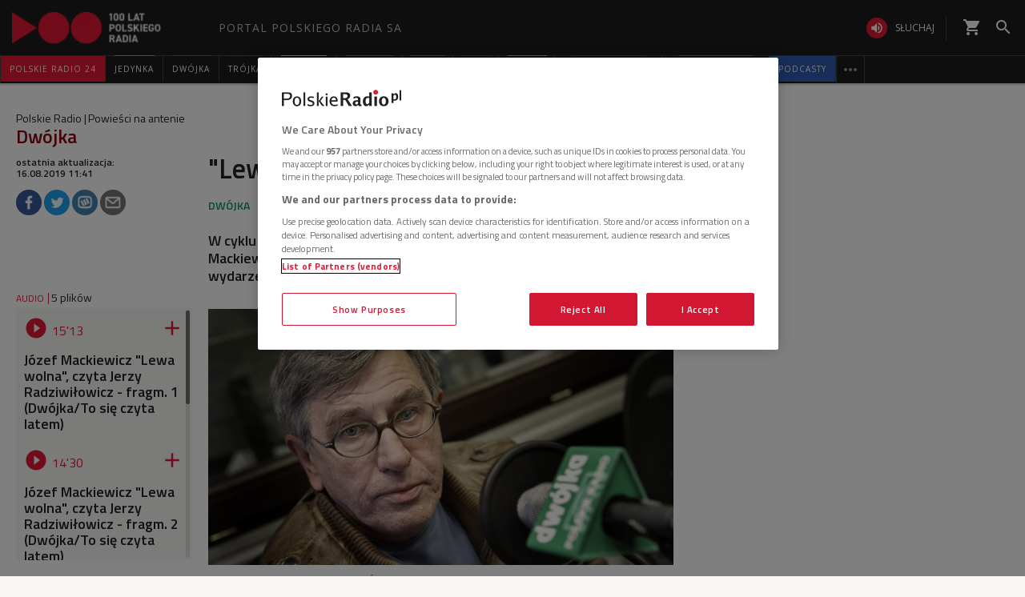

--- FILE ---
content_type: text/html; charset=utf-8
request_url: https://www.polskieradio.pl/211/3843/Artykul/2355700,Lewa-wolna
body_size: 53720
content:
<!DOCTYPE html>
<html prefix="og: https://ogp.me/ns#" xmlns:fb="https://www.facebook.com/2008/fbml" lang="pl-PL">
    <head id="ctl00_ctl00_ctl00_head1"><meta charset="utf-8" /><title>
	&quot;Lewa wolna&quot; - Powieści na antenie
</title><link rel="dns-prefetch" href="http://fonts.googleapis.com" /><link rel="dns-prefetch" href="http://static.prsa.pl" /><link rel="dns-prefetch" href="http://static.polskieradio.pl" /><link rel="dns-prefetch" href="http://cdn.prsa.pl" /><link rel="dns-prefetch" href="http://api.polskieradio.pl" /><link rel="dns-prefetch" href="http://apipr.polskieradio.pl" /><link rel="dns-prefetch" href="http://embed.polskieradio.pl" /><link rel="dns-prefetch" href="http://stats.polskieradio.pl" /><link rel="dns-prefetch" href="http://www.google-analytics.com" /><link rel="dns-prefetch" href="http://fonts.gstatic.com/" /><link rel="dns-prefetch" href="http://www.googletagmanager.com" /><link rel="dns-prefetch" href="http://ajax.googleapis.com" /><link rel="preconnect" href="https://fonts.googleapis.com" crossorigin="" /><link rel="preconnect" href="https://fonts.gstatic.com" crossorigin="" /><link rel="preconnect" href="https://ajax.googleapis.com" crossorigin="" /><link rel="preconnect" href="https://www.googletagmanager.com" crossorigin="" /><link rel="dns-prefetch" href="https://cdn.polskieradio.pl" /><link rel="preconnect" href="http://cdn.polskieradio.pl" /><link rel="dns-prefetch" href="https://cdn.cookielaw.org" /><link rel="preconnect" href="http://cdn.cookielaw.org" /><script>var config = {"debug":false,"ova":false,"device":"desktop","cookiePlayer":"PR_PLAYER_NEW","cookieSong":"PR_PLAYER_TMP_NEW","fileserver":"//static.prsa.pl/","isEnabledPlayer":false,"streaming":true,"gfkContentId":"powiesci-na-antenie_211","hitmapEnable":true,"hContrast":true,"advertising":{"section":"powiesci-na-antenie","category":"dwojka"},"categorization":"pozostale"};</script>
<meta http-equiv="X-UA-Compatible" content="IE=edge">
<meta name="viewport" content="width=device-width, initial-scale=1.0">
    
<!-- (C)2000-2024 Gemius SA - gemiusPrism  / pp.polskieradio.pl2/Default section -->
<script type="text/javascript">
    var pp_gemius_identifier = 'bV.r28_AAI4V_sTmH4vPNNWb76bZOI7_5H80oSKzXuP.R7';

    function gemius_pending(i) { window[i] = window[i] || function () { var x = window[i + '_pdata'] = window[i + '_pdata'] || []; x[x.length] = Array.prototype.slice.call(arguments, 0); }; };
    (function (cmds) { var c; while (c = cmds.pop()) gemius_pending(c) })(['gemius_cmd', 'gemius_hit', 'gemius_event', 'gemius_init', 'pp_gemius_hit', 'pp_gemius_event', 'pp_gemius_init']);
    window.pp_gemius_cmd = window.pp_gemius_cmd || window.gemius_cmd;
    (function (d, t) {
        try {
            var gt = d.createElement(t), s = d.getElementsByTagName(t)[0], l = 'http' + ((location.protocol == 'https:') ? 's' : ''); gt.setAttribute('async', 'async');
            gt.setAttribute('defer', 'defer'); gt.src = l + '://gapl.hit.gemius.pl/xgemius.js'; s.parentNode.insertBefore(gt, s);
        } catch (e) { }
    })(document, 'script');
</script>


    
    
    
    
    
    
   

<link href="//fonts.googleapis.com/css?family=Hammersmith+One&subset=latin,latin-ext&display=swap" rel="preload" as="style" onload="this.onload=null;this.rel='stylesheet'">
<link href="//fonts.googleapis.com/css?family=Open+Sans:300italic,400italic,600italic,700italic,800italic,300,400,600,700,800&subset=latin,latin-ext&display=swap" rel="preload" as="style" onload="this.onload=null;this.rel='stylesheet'">
<link href="//fonts.googleapis.com/css?family=Titillium+Web:300,400,600,700,900&subset=latin,latin-ext&display=swap" rel="preload" as="style" onload="this.onload=null;this.rel='stylesheet'">
<link href="//fonts.googleapis.com/icon?family=Material+Icons&display=swap" rel="preload" as="style" onload="this.onload=null;this.rel='stylesheet'">

<link href="//maxcdn.bootstrapcdn.com/font-awesome/4.5.0/css/font-awesome.min.css" rel="preload" as="style" onload="this.onload=null;this.rel='stylesheet'">

<link href="/style/responsive2/responsive.no-reload.bootstrap.min.css?v=1.0.8944.15777" rel="preload" as="style" onload="this.onload=null;this.rel='stylesheet'" />

<script src="/scripts/responsive2/responsive.swiper.js?v=1.0.8944.15777"></script>    
<script src="/scripts/responsive2/responsive.jquerymisc.js?v=1.0.8944.15777"></script>
<script defer src="/scripts/responsive2/responsive.min.opt.js?v=1.0.8944.15777"></script>


            <script src="//www.polskieradio.pl/vastconfig/player.vast.js?v=1.0.8944.15777"></script>
        

    <link href="/style/responsive2/responsive.reload.min.css?v=1.0.8944.15777" rel="stylesheet" type="text/css" />
    <script defer src="/scripts/widget.PrsaAjaxTabs.js"></script>
    <script src="/scripts/jquery.tabs.js" defer></script>
    <script src="/scripts/responsive2/responsive.jqueryplayer.js"></script>
    <script type="text/javascript" src="//static.prsa.pl/scripts/jwplayer-7.12.8/jwplayer.js?v=1.0.8944.15777"></script>
    

    <link href="/style/responsive2/responsive.no-reload.min.css?v=1.0.8944.15777" rel="preload" as="style" onload="this.onload=null;this.rel='stylesheet'" /> 

    



<link type="text/css" href="//static.prsa.pl/App_Themes/UniDefault/_style/Main.min.css?v=1.0.8944.15773" rel="stylesheet" />


    

    <!-- Google Optimize Anti-flicker snippet  -->
    <style>.async-hide { opacity: 0 !important} </style>
    <script async>(function (a, s, y, n, c, h, i, d, e) {
        s.className += ' ' + y; h.start = 1 * new Date;
        h.end = i = function () { s.className = s.className.replace(RegExp(' ?' + y), '') };
        (a[n] = a[n] || []).hide = h; setTimeout(function () { i(); h.end = null }, c); h.timeout = c;
    })(window, document.documentElement, 'async-hide', 'dataLayer', 4000,
        { 'GTM-WC9S9PQ': true });</script>

        <!-- Google Tag Manager -->
        <script async>(function (w, d, s, l, i) {
        w[l] = w[l] || []; w[l].push({
            'gtm.start':
                new Date().getTime(), event: 'gtm.js'
        }); var f = d.getElementsByTagName(s)[0],
            j = d.createElement(s), dl = l != 'dataLayer' ? '&l=' + l : ''; j.async = true; j.src =
            'https://www.googletagmanager.com/gtm.js?id=' + i + dl; f.parentNode.insertBefore(j, f);
    })(window, document, 'script', 'dataLayer', 'GTM-WC9S9PQ');</script>
    <!-- End Google Tag Manager -->


    
    
    
        <meta name="robots" content="index, follow" />
    
    
     <!--[if lt IE 9]>
      <script src="//static.prsa.pl/scripts/responsive/html5shiv.js?v=1.0.8944.15777"></script>
      <script src="//static.prsa.pl/scripts/responsive/respond.min.js?v=1.0.8944.15777"></script>
    <![endif]-->
   
    <meta property="og:title" content="&#34;Lewa wolna&#34;"/>
<meta property="og:type" content="article"/>
<meta property="og:url" content="https://www.polskieradio.pl/211/3843/artykul/2355700,lewa-wolna"/>
<meta property="og:site_name" content="PolskieRadio.pl"/>
<meta property="og:description" content="W cyklu &#34;To się czyta latem&#34; prezentowaliśmy&#160;powieść Józefa Mackiewicza &#34;Lewa wolna&#34;,&#160;łącząca fikcję powieściową z autentycznymi wydarzeniami okresu wojny polsko-bolszewickiej."/>
<meta property="og:image" content="https://static.prsa.pl/images/817c5fd4-c5c4-4c1b-b6f9-d69e24f6eb92.jpg"/>
<meta property="twitter:card" content="summary_large_image"/>
<meta property="twitter:site" content="@PolskieRadiopl1"/>
<meta name="description" content="W&#32;cyklu&#32;&quot;To&#32;się&#32;czyta&#32;latem&quot;&#32;prezentowaliśmy&#160;powieść&#32;Józefa&#32;Mackiewicza&#32;&quot;Lewa&#32;wolna&quot;,&#160;łącząca&#32;fikcję&#32;powieściową&#32;z&#32;autentycznymi&#32;wydarzeniami&#32;okresu&#32;wojny&#32;polsko-bolszewickiej." /><link href="https://www.polskieradio.pl/211/3843/artykul/2355700,lewa-wolna" rel="canonical" /></head>
    
<body id="ctl00_ctl00_ctl00_ContentPlaceHolder1_bodyCtrl" class="id3837&#32;ArticleMasterModern&#32;polskieradio">

<!-- Google Tag Manager (noscript) -->
<noscript><iframe src="https://www.googletagmanager.com/ns.html?id=GTM-WC9S9PQ"
height="0" width="0" style="display:none;visibility:hidden"></iframe></noscript>
<!-- End Google Tag Manager (noscript) -->

<div id="fb-root"></div>


<div id="ajax-wrap-body">
    
    <style>
  @media (min-width: 768px) {
    #prMenu .menu-header {
      padding: 2.5px 0;
    }

    #prMenu .menu-main .pr-container {
      border-right: unset;
    }

    #prMenu #moreMedia {
      border-right: 1px solid #444;
    }

    #prMenu .menu-main ul .item-name:before {
      left: 15%;
      width: 70%;
    }

    #prMenu .menu-header .actions-wrapper .listen {
      border: none;
      margin: 19px 20px 19px 15px;
      position: relative;
      padding: 0;
      border-radius: 30px;
    }

    #prMenu .menu-header .actions-wrapper .listen:hover i {
      background-color: #ce0018;
    }

    #prMenu .menu-header .actions-wrapper .listen:after {
      content: "";
      border-left: 1px solid #444;
      height: 30px;
      position: absolute;
      right: -15px;
    }

    #prMenu .menu-header .actions-wrapper .listen i {
      background-color: #e31936;
      color: #fff;
      font-size: 18px;
    }

    .menu-button__podcasts {
      margin: 19px 0px 19px 15px;
    }

    .menu-button__podcasts a {
      display: flex !important;
      align-items: center;
      background-color: #305cb4;
      border-radius: 20px;
      padding: 0px 10px;
      text-transform: uppercase;
      height: 26px;
    }

    .menu-button__internet a {
      display: flex !important;
      align-items: center;
      background-color: #77a7ff;
      border-radius: 20px;
      padding: 0px 10px;
      text-transform: uppercase;
      height: 26px;
    }

    .menu-button__podcasts i {
      font-size: 20px;
    }

    .expandable-list-external {
      display: flex;
    }

    .expandable-list-external ul {
      display: flex;
      align-items: center;
      padding: 0 15px 0 5px;
    }

    .expandable-list-external a.item-name.hidden-if-sticky {
      white-space: nowrap;
    }

    .menu-flag-link {
      width: 16px;
      height: 16px;
      border: 1px solid transparent;
      margin-left: 10px;
      border-radius: 50%;
      background-position: center;
      background-repeat: no-repeat;
      background-size: 200%;
      position: relative;
      z-index: 10;
    }

    .menu-flag-link:hover {
      border-radius: 50%;
      width: 16px;
      height: 16px;
      z-index: 9;
      border: 1px solid #707070;
    }

    .menu-flag-link p {
      position: absolute;
      top: 10px;
      left: 50%;
      transform: translate(-50%, 0) !important;
      visibility: hidden;
      background-color: #707070;
      color: #fff;
      text-align: center;
      text-transform: uppercase;
      padding: 5px;
    }

    .menu-flag-link p::after {
      content: "";
      width: 1px;
      height: 9px;
      z-index: 10;
      position: absolute;
      visibility: hidden;
      top: -7px;
      left: 50%;
      transform: translate(-50%, 0);
      background-color: #707070;
    }

    .menu-ukraine-link {
      position: relative;
    }

    .menu-ukraine-link p {
      position: absolute;
      top: 23px;
      left: 50%;
      transform: translate(-50%, 0) !important;
      visibility: hidden;
      background-color: #707070;
      color: #fff;
      text-align: center;
      text-transform: uppercase;
      padding: 5px;
    }

    .menu-ukraine-link p::after {
      content: "";
      width: 1px;
      height: 9px;
      z-index: 10;
      position: absolute;
      visibility: hidden;
      top: -7px;
      left: 50%;
      transform: translate(-50%, 0);
      background-color: #707070;
    }

    .menu-flag-link:hover p,
    .menu-flag-link:hover p::after,
    .menu-ukraine-link:hover p,
    .menu-ukraine-link:hover p::after {
      visibility: visible;
    }

    #prMenu .menu-main ul #prPR24 .item-name {
      background-color: #e31936;
    }

    #prMenu .menu-main ul #prPodcasts .item-name {
      background-color: #305cb3;
    }

    #prMenu #moreMedia i {
      color: #9a9997;
    }

    #prMenu .menu-main .program-menu .program-bar .logo {
      max-width: 100px;
    }

    #prMenu .menu-main ul #prPR24 .item-name:before {
      display: none;
    }

    #prMenu #moreMediaMenu .pr-container {
      position: relative;
      margin-left: auto;
      margin-right: auto;
      padding-left: 15px;
      padding-right: 15px;
      max-width: 1257px;
      width: 100%;
    }

    #prMenu #moreMediaMenu .pr-wrapper {
      padding-top: 60px;
      padding-bottom: 20px;
      margin-left: -15px;
      margin-right: -15px;
      display: flex;
      flex-flow: row wrap;
      flex-grow: 0;
      flex-shrink: 0;
      align-items: normal;
      justify-content: flex-start;
    }

    #prMenu #moreMediaMenu .column-content {
      position: relative;
      padding-left: 15px;
      padding-right: 15px;
      width: 23.3333%;
      flex: 0 0 23.3333%;
      max-width: 23.3333%;
      margin-left: 0;
    }

    #prMenu #moreMediaMenu .column-content a {
      width: 100%;
    }

    #prMenu #moreMediaMenu .column-content-item {
      margin-bottom: 40px;
      align-items: center;
      display: flex;
      width: 100%;
    }

    #prMenu #moreMediaMenu .column-content-icon {
      justify-content: center;
      align-items: center;
      width: 20%;
      display: flex;
      height: 20px;
    }

    #prMenu #moreMediaMenu .column-content-station {
      width: 60%;
    }

    #prMenu #moreMediaMenu .column-content-station-name {
      font-size: 13px;
      font-weight: 700;
      line-height: 19px;
      text-align: left;
      text-transform: uppercase;
      color: rgb(245, 245, 245);
      margin: 0;
    }

    #prMenu #moreMediaMenu .column-content-border {
      background-color: rgb(245, 245, 245);
      width: 2px;
      height: calc(100% - 40px);
      opacity: 0.5;
      display: block;
      position: absolute;
      top: 0;
      right: 0;
    }
  }

  @media (max-width: 767px) {
    #prMobileMenuPane {
      overflow: scroll;
    }

    #prMobileMenuPane .mobile-ul {
      padding-top: 0;
    }

    #prMobileMenuPane .mobile-ul .mobile-li .list-item .icon {
      border-bottom: unset;
    }

    #prMobileMenuPane .mobile-ul .mobile-li .list-item .item-title {
      padding-left: 10px;
    }

    #prMobileMenuPane .mobile-ul .mobile-li {
      display: flex;
      align-items: center;
      border-bottom: 1px solid #444;
      height: unset;
      padding: 8px 0;
    }

    #prMobileMenuPane .mobile-ul .mobile-li .list-item {
      height: unset;
      margin-left: 10px;
    }

    #prMobileMenuPane .mobile-ul .mobile-li .list-item .item-title {
      font-size: 12px;
      font-weight: 500;
      font-family: "Poppins", sans-serif;
      color: #dddddd;
      opacity: 0.8;
      border-bottom: unset;
    }

    #prMobileMenuPane .mobile-ul .mobile-li .list-item:active .item-title,
    #prMobileMenuPane .mobile-ul .mobile-li .list-item:hover .item-title,
    #prMobileMenuPane .mobile-ul .mobile-li .list-item:active .mobile-icon,
    #prMobileMenuPane .mobile-ul .mobile-li .list-item:hover .mobile-icon {
      opacity: 1;
    }

    li.mobile-li.mobile-li__radio-poland {
      height: unset !important;
      display: flex !important;
      flex-direction: column;
      padding: 10px 5px !important;
    }

    li.mobile-li.mobile-li__radio-poland ul {
      display: flex;
      width: 100%;
      padding-left: 5px;
      flex-direction: column;
    }

    li.mobile-li.mobile-li__radio-poland ul li a {
      display: flex;
      align-items: center;
    }

    li.mobile-li.mobile-li__radio-poland ul li a div {
      margin: 0 10px;
      width: 15px;
      height: 15px;
      border-radius: 100%;
      background-position: center;
      background-repeat: no-repeat;
      background-size: 180%;
    }

    li.mobile-li.mobile-li__radio-poland ul li a p {
      font-size: 12px;
      font-weight: 500;
      font-family: "Poppins", sans-serif;
      color: #9d9d9d;
      margin: 10px 0;
    }

    li.mobile-li.mobile-li__radio-poland ul li a p:hover,
    li.mobile-li.mobile-li__radio-poland ul li a p:active {
      color: #dddddd;
    }

    a.list-item.mobile-list-item-ukraine:before {
      content: "";
      width: 15px;
      height: 15px;
      background-repeat: no-repeat;
      background-position: center;
      background-image: url(//static.prsa.pl/7a3499ed-a05b-4854-a92d-20c327594079.file);
      position: absolute;
      left: 16px;
    }
  }

  .wrap-cookie-info {
    display: none;
  }

  .FlagOfPoland.active {
    background: url(//static.prsa.pl/9cdcfa0f-0954-4327-8de0-bb4d4fd779da.file)
      no-repeat;
    width: 70px;
    height: 50px;
    position: relative;
    top: 0;
    background-size: contain;
    display: inline-block;
  }

  .christmas-decoration.active {
    background: url(//static.prsa.pl/475f27fd-9b3f-48b6-9f13-73fb33e7389a.file);
    width: auto;
    height: 58px;
    background-repeat: no-repeat;
    display: block;
    margin: 0 auto;
    background-size: contain;
    flex: 1 1 auto;
    background-position: center;
  }

  #ajax-wrap-body {
    overflow: hidden;
    position: relative;
  }

  .glossed .rodo-modal {
    display: none;
  }

  .ArticleMasterModern .extra.full {
    position: static;
  }

  /* żałoba menu style */

  #prMenu.activeDeP .menu-header .actions-wrapper .listen i {
    background-color: grey;
  }

  #prMenu.activeDeP .menu-main ul #prJedynka:hover .item-name {
    color: #fff;
  }

  #prMenu.activeDeP .menu-main ul #prJedynka .item-name:before {
    background-color: grey;
  }

  #prMenu.activeDeP .menu-main ul #prDwojka:hover .item-name {
    color: #fff;
  }

  #prMenu.activeDeP .menu-main ul #prDwojka .item-name:before {
    background-color: grey;
  }

  #prMenu.activeDeP .menu-main ul #prTrojka:hover .item-name {
    color: #fff;
  }

  #prMenu.activeDeP .menu-main ul #prTrojka .item-name:before {
    background-color: grey;
  }

  #prMenu.activeDeP .menu-main ul #prCzworka:hover .item-name {
    color: #fff;
  }

  #prMenu.activeDeP .menu-main ul #prCzworka .item-name:before {
    background-color: grey;
  }

  #prMenu.activeDeP .menu-main ul #prPR24 .item-name:before {
    background-color: grey;
  }

  #prMenu.activeDeP .menu-main ul #prPR24 .item-name:before {
    background-color: grey;
  }

  #prMenu.activeDeP .menu-main ul #prRadioPoland .item-name:before {
    background-color: grey;
  }

  #prMenu.activeDeP .menu-main ul #special .item-name:after {
    background-color: grey;
  }

  #prMenu.activeDeP .menu-main ul #prRadioDzieciom .item-name:before {
    background-color: grey;
  }

  #prMenu.activeDeP .menu-main ul #rckl .item-name:before {
    background-color: grey;
  }

  #rckl .item-name:before {
    background-color: #653265;
  }

  #prMenu.activeDeP li#prWiadomosci:before {
    content: "";
    background-image: url(//static.prsa.pl/7fced87a-067b-49fa-bf27-b07518bc8f8a.file);
    width: 67px;
    height: 94px;
    position: absolute;
    display: block;
    background-position: center;
    background-repeat: no-repeat;
    top: -38px;
    background-size: 100%;
    left: -78px;
  }

  @media (max-width: 1400px) {
    #prMenu.activeDeP li#prWiadomosci:before {
      display: block;
    }
  }

  /*ens*/

  @media (max-width: 1280px) {
    .rodo-modal__content {
      max-width: 900px;
    }

    #prMenu .menu-main ul .item-select .item-name {
      font-size: 10px;
    }
  }

  @media (max-width: 991px) {
    .rodo-modal__content {
      max-width: 700px;
      margin: 50px auto 0 auto;
    }

    #prMenu .menu-main ul .item-select .item-name {
      font-size: 8px;
    }
  }

  @media (max-width: 767px) {
    .mobile-icon {
      width: 24px;
      height: 24px;
      opacity: 0.6;
      display: block;
    }

    .rodo-modal__content {
      max-width: 100%;
    }

    .rodo-modal__logo-wrapper {
      left: 15px;
    }

    .rodo-modal__logo-portal {
      left: 0;
    }

    .rodo-modal__close {
      right: 45px;
    }

    .rodo-modal__info {
      padding: 15px;
    }

    .rodo-modal__rules {
      margin: 0 15px 10px 15px;
      padding: 15px;
    }

    .rodo-modal__more {
      padding: 0 15px;
    }

    .rodo-modal__more {
      text-align: left;
    }

    .rodo-modal__accept {
      right: 30px;
    }
  }

  #prMenu .menu-main ul #special .item-name:before {
    background-color: #fff;
    height: 3px;
    top: -1px;
  }

  #prMenu .menu-main ul #special .item-name:after {
    content: "";
    display: block;
    background-color: red;
    height: 3px;
    position: absolute;
    top: 2px;
    left: 0;
    width: 100%;
  }

  #prMenu .menu-main .program-menu .program-bar .logo {
    object-fit: contain;
  }

  #prMobileMenuPane .mobile-ul .mobile-li.special {
    position: relative;
  }

  #prMobileMenuPane .mobile-ul .mobile-li.special:before {
    content: "";
    display: block;
    background-color: red;
    height: 3px;
    position: absolute;
    bottom: 0;
    left: 0;
    width: 100%;
  }

  #prMobileMenuPane .mobile-ul .mobile-li.special:after {
    content: "";
    display: block;
    background-color: #fff;
    height: 3px;
    position: absolute;
    bottom: 3px;
    left: 0;
    width: 100%;
  }

  /*PRD*/
  #prMenu .menu-main ul #prRadioDzieciom .item-name:before {
    background-color: #00a6e8;
  }

  /*podcasty*/
  @media (min-width: 768px) {
    #podcasty .item-name {
      background-color: #3a3a3a !important;
    }

    #prMenu .menu-main ul #podcasty.item-select:hover .item-name {
      background-color: transparent !important;
    }

    #prMenu .menu-main ul #podcasty .item-name:before {
      background-color: #e31936;
    }
  }

  @media (max-width: 767px) {
    .podcasty-item {
      margin-left: -15px !important;
      margin-right: -15px !important;
      margin-top: -1px !important;
    }

    .podcasty-item .list-item {
      background-color: #3a3a3a !important;
      padding-left: 15px;
    }

    .podcasty-item .item-title {
      border-bottom: none;
    }
  }

  /*PRK*/
  #prMenu .menu-main ul #prk .item-name:before {
    background-color: rgb(243, 70, 63);
  }

  #prMenu .menu-main ul #prk:hover .item-name {
    color: rgb(243, 70, 63);
  }

  /*podcast embed fix*/
  .ArticleMaster iframe[src^="https://www.embedder.polskieradio.pl/podcast/"],
    .ArticleMaster iframe[src^="https://www.embedder.polskieradio.pl/track/"]
  {
    width: 100%;
  }

  /*external menu*/
  #prMenu #prRadioPoland .program-menu .program-bar {
    background-color: #e31936;
  }

  #prMenu #prRadioPolandMenu ul li {
    text-transform: uppercase;
    font-size: 12px;
    line-height: 18px;
    font-weight: 400;
  }

  #prMenu #prRadioPolandMenu ul li a {
    padding: 9px 15px;
    display: table;
    width: 100%;
    font-family: "Open Sans", sans-serif;
    transition: text-shadow 0.3s;
    letter-spacing: 1px;
  }

  #prMenu #prRadioPolandMenu ul li a i {
    display: table-cell;
    vertical-align: middle;
    width: 24px;
    height: 24px;
  }

  #prMenu #prRadioPolandMenu ul li a span {
    display: table-cell;
    vertical-align: middle;
    padding-left: 10px;
    white-space: nowrap;
  }

  #prRadioPoland:hover #prRadioPolandMenu {
    visibility: visible;
    opacity: 1;
  }

  @media (max-width: 991px) {
    #prMenu #prRadioPolandMenu .program-bar,
    #prMenu #prRadioPolandMenu ul li a i {
      display: none;
    }

    #prMenu #prRadioPolandMenu ul li a span {
      padding-left: 0;
    }

    .menu-button__podcasts,
    .menu-button__internet,
    #prMenu .menu-header .actions-wrapper .listen {
      display: none;
    }
    #prRadioPoland:hover #prRadioPolandMenu {
      width: 210px;
    }
  }
  @media (max-width: 1281px) and (min-width: 992px) {
    #prMenu .menu-main ul .item-select .program-menu li a {
      font-size: 11px;
    }
  }
  @media (max-width: 991px) and (min-width: 768px) {
    #HotTopic {
      top: 78px;
    }
  }

  #prMenu .menu-header .logo {
    background: url("//static.prsa.pl/742d4019-bf97-4613-a29f-d16f4a9f0cda.file") !important;
    background-repeat: no-repeat !important;
    background-size: contain !important;
    width: 228px !important;
    height: 40px;
  }

  #prMobileMenu .mobile-menu-wrapper .logo-wrapper .logo {
    background: url("//static.prsa.pl/742d4019-bf97-4613-a29f-d16f4a9f0cda.file") !important;
    background-repeat: no-repeat !important;
    background-size: contain !important;
    width: auto;
    height: 30px !important;
  }

  @media (max-width: 1110px) {
    .item-select.expandable-list-external ul {
      flex-direction: column;
      padding: 0 5px;
    }

    .item-select.expandable-list-external ul li {
      display: none;
    }

    .item-select.expandable-list-external ul li:first-child {
      display: flex;
      align-items: center;
      justify-content: center;
      width: 100%;
      height: 100%;
      flex-direction: column;
    }

    .item-select.expandable-list-external ul li:first-child i {
      line-height: 0.25;
    }

    .item-select.expandable-list-external ul li:first-child a {
      margin: 0;
      margin-bottom: 4px;
    }
  }
  /**/
  #ajax-wrap-page .alertprsa2 {
    display: none !important;
  }

  /*czworka menu fix*/
  @media (max-width: 1281px) and (min-width: 992px) {
    .czworka-v2 .sticky-menu-content__item:after {
      margin-left: 10px;
      margin-right: 10px;
    }
  }

  /**/
  #prMenu .menu-main ul #prTeatr .item-name:before {
    background-color: #e31936;
  }
  @media (min-width: 992px) and(max-width: 1100px) {
    #prMenu .menu-main ul .item-select .item-name {
      font-size: 9px;
    }
    #prMenu .menu-main ul .item-select .item-name {
      padding: 11px 5px;
    }
  }
  .menu-item-ru {
    width: 100%;
  }
  #prMenu
    .menu-main
    .pr-container
    ul
    .item-select
    .program-menu
    li
    a.menu-link-ru {
    display: flex !important;
    align-items: center;
  }
  @media (max-width: 991px) {
    .menu-icon-ru {
      display: none;
    }
  }
</style>

<script>
  //definicja dataLayer i gtag
  window.dataLayer = window.dataLayer || [];
  function gtag() {
    dataLayer.push(arguments);
  }
  //consent default
  gtag("consent", "default", {
    ad_storage: "denied",
    ad_user_data: "denied",
    ad_personalization: "denied",
    analytics_storage: "denied",
  });
</script>

<!-- one trust cookies tool -->
<script
  async
  src="https://cdn.cookielaw.org/scripttemplates/otSDKStub.js"
  type="text/javascript"
  charset="UTF-8"
  data-domain-script="862184ff-e0e1-47d2-9fb1-c74d168817fc"
></script>
<script async type="text/javascript">
  function OptanonWrapper() {}
</script>
<script>
  window.addEventListener("DOMContentLoaded", function () {
    $(function () {
      var regex = new RegExp("^/([^/]*).*$");
      var section = window.location.pathname.replace(regex, "$1");
      if (
        section === "10" ||
        section === "10,Czworka" ||
        section === "169" ||
        section === "169,BLOG-Czworka-Muzyczny"
      ) {
        var customMenu = document.querySelector(".czworka-v2-custom-menu");
        customMenu.style.display = "block";
      }
    });
  });
</script>
<script>
  window.addEventListener("DOMContentLoaded", function () {
    $(document).ready(function () {
      var today = new Date();
      var startDay = new Date(today.getFullYear(), 10, 11, 0, 1);
      var endDay = new Date(today.getFullYear(), 10, 11, 23, 59);
      var flag = document.querySelector(".FlagOfPoland");

      if (today > startDay && today < endDay) {
        flag.className += " active";
      }
    });
  });
</script>

<div id="prMobileMenuPane" class="box" data-idboxinstance="1100001">
  <div class="mobile-pane-wrapper">
    <i class="material-icons close-mobile-menu"></i>
    <ul class="mobile-ul">
      <li class="mobile-li">
        <a
          href="https://polskieradio24.pl/"
          class="list-item"
          style="border-left: 3px solid #e31936"
        >
          <div class="item-title">polskie radio 24</div>
        </a>
      </li>
      <li class="mobile-li">
        <a
          href="https://jedynka.polskieradio.pl/"
          class="list-item"
          style="border-left: 3px solid #f68e1e"
        >
          <div class="item-title">jedynka</div>
        </a>
      </li>
      <li class="mobile-li">
        <a
          href="https://www.polskieradio.pl/8,Dwojka"
          class="list-item"
          style="border-left: 3px solid #009e61"
        >
          <div class="item-title">dwójka</div>
        </a>
      </li>
      <li class="mobile-li">
        <a
          href="https://trojka.polskieradio.pl/"
          class="list-item"
          style="border-left: 3px solid #d80372"
        >
          <div class="item-title">trójka</div>
        </a>
      </li>
      <li class="mobile-li">
        <a
          href="https://www.polskieradio.pl/10,Czworka"
          class="list-item"
          style="border-left: 3px solid #fff402"
        >
          <div class="item-title">czwórka</div>
        </a>
      </li>
      <li class="mobile-li">
        <a
          href="https://radiokierowcow.pl/"
          class="list-item"
          style="border-left: 3px solid #f3463f"
        >
          <div class="item-title">Polskie Radio Kierowców</div>
        </a>
      </li>
      <li class="mobile-li">
        <a
          href="https://www.polskieradio.pl/18,Dzieci"
          class="list-item"
          style="border-left: 3px solid #00a6e8"
        >
          <div class="item-title">polskie radio dzieciom</div>
        </a>
      </li>
      <li class="mobile-li">
        <a
          href="https://chopin.polskieradio.pl/"
          class="list-item"
          style="border-left: 3px solid #bcbcbc"
        >
          <div class="item-title">Chopin</div>
        </a>
      </li>
      <li class="mobile-li mobile-li__radio-poland">
        <a
          href="https://www.polskieradio.pl/395"
          class="list-item"
          style="border-left: 3px solid #e31936"
        >
          <div class="item-title">PR dla Zagranicy</div>
        </a>
      </li>
      <li class="mobile-li">
        <a
          href="https://www.polskieradio.pl/398"
          class="list-item mobile-list-item-ukraine"
        >
          <div class="item-title">ПР ДЛЯ УКРАЇНИ</div>
        </a>
      </li>
      <li class="mobile-li">
        <a
          href="https://podcasty.polskieradio.pl/"
          class="list-item"
          style="border-left: 3px solid #305cb3"
        >
          <div class="item-title">Podcasty</div>
        </a>
      </li>
    </ul>
    <div class="mobile-menu-other-links">
      <ul class="mobile-ul">
        <li class="mobile-li">
          <a href="https://www.polskieradio.pl/357" class="list-item">
            <i class="mobile-icon">
              <svg
                xmlns="http://www.w3.org/2000/svg"
                width="19.999"
                height="19.894"
                viewBox="0 0 19.999 19.894"
                style="height: 100%"
              >
                <defs>
                  <style>
                    .theatre-path {
                      fill: #fff;
                    }
                  </style>
                </defs>
                <path
                  class="theatre-path"
                  d="M8.11,19.45a6.948,6.948,0,0,1-4.4-5.1L2.05,6.54A1.984,1.984,0,0,1,3.58,4.17L13.35,2.1l.03-.01a2,2,0,0,1,2.34,1.54l.35,1.67,4.35.93h.03a2.014,2.014,0,0,1,1.51,2.36L20.3,16.41A6.993,6.993,0,0,1,12,21.79a6.888,6.888,0,0,1-3.89-2.34h0M20,8.18,10.23,6.1,8.57,13.92v.03A4.991,4.991,0,0,0,18.34,16L20,8.18M16,16.5a2.968,2.968,0,0,1-5.5-1.16L16,16.5M8.47,5.17,4,6.13l1.66,7.81.01.03a4.843,4.843,0,0,0,.86,1.9,7.028,7.028,0,0,1,.09-2.37l.43-2A1.506,1.506,0,0,1,6,10.81,1.567,1.567,0,0,1,7.25,9.5H7.5l.78-3.81a1.8,1.8,0,0,1,.19-.52m6.56,7.06a1.655,1.655,0,0,1,2.97.63,1.576,1.576,0,0,1-1.7.64,1.538,1.538,0,0,1-1.27-1.27m-4.88-1.04a1.556,1.556,0,0,1,1.68-.66,1.607,1.607,0,0,1,1.28,1.29,1.634,1.634,0,0,1-2.96-.63m1.82-6.76,1.96.42-.16-.8Z"
                  style="transform: translate(-2.002px, -2.052px)"
                ></path>
              </svg>
            </i>
            <div class="item-title">teatr polskiego radia</div>
          </a>
        </li>
        <li class="mobile-li">
          <a href="https://www.polskieradio.pl" class="list-item">
            <i class="mobile-icon">
              <svg
                xmlns="http://www.w3.org/2000/svg"
                width="18"
                height="18"
                viewBox="0 0 18 18"
                style="height: 100%"
              >
                <g>
                  <g>
                    <path
                      fill="#f5f5f5"
                      d="M18 11v2c-2.76 0-5 2.24-5 5h-2c0-3.87 3.13-7 7-7zm0 4v3h-3c0-1.66 1.34-3 3-3zm0-8v2a9 9 0 0 0-9 9H7c0-6.07 4.93-11 11-11zM0 7V5c2.76 0 5-2.24 5-5h2c0 3.87-3.13 7-7 7zm0 4V9a9 9 0 0 0 9-9h2c0 6.07-4.92 11-11 11zm0-8V0h3c0 1.66-1.34 3-3 3z"
                    ></path>
                  </g>
                </g>
              </svg>
            </i>
            <div class="item-title">kanały internetowe</div>
          </a>
        </li>
        <li class="mobile-li">
          <a href="https://www.polskieradio.pl/39,Historia" class="list-item">
            <i class="mobile-icon">
              <svg
                xmlns="http://www.w3.org/2000/svg"
                width="20"
                height="20.003"
                viewBox="0 0 20 20.003"
                style="height: 100%"
              >
                <defs>
                  <style>
                    .history-path {
                      fill: #f5f5f5;
                    }
                  </style>
                </defs>
                <path
                  class="history-path"
                  d="M22,2S14.36,1.63,8.34,9.88A44.377,44.377,0,0,0,2,22l1.94-1a21.785,21.785,0,0,1,3.6-5c2.53.74,5.17.65,7.46-2a14.74,14.74,0,0,0-5.96-.19C11.69,12,13.5,11.6,16,12l1-2a10.294,10.294,0,0,0-4.78.04C14.19,8.65,15.56,7.87,18,8l1.21-1.93a12.032,12.032,0,0,0-4.29.5,7.794,7.794,0,0,1,5.22-2.25A7.827,7.827,0,0,1,22,2Z"
                  style="transform: translate(-2px, -1.997px)"
                ></path>
              </svg>
            </i>
            <div class="item-title">historia</div>
          </a>
        </li>
        <li class="mobile-li">
          <a href="https://serwisyspecjalne.polskieradio.pl/" class="list-item">
            <i class="mobile-icon">
              <svg
                xmlns="http://www.w3.org/2000/svg"
                width="23"
                height="19"
                viewBox="0 0 23 19"
                style="height: 100%"
              >
                <g>
                  <g>
                    <path
                      fill="#f5f5f5"
                      d="M20.483 15.222c0 .622-.509 1.13-1.13 1.13-.622 0-1.131-.508-1.131-1.13V12.96h-6.784v-2.928a5.268 5.268 0 0 0 1.764-1.165l.226-.226 3.2 3.189h1.594v-1.595l-6.784-6.75v-.7h9.045zM7.921 5.34H5.343L4.167 4.164a5.733 5.733 0 0 1 2.058-.385c1.515 0 2.929.588 4.003 1.651l1.594 1.594-.226.226a3.054 3.054 0 0 1-2.171.905 3.13 3.13 0 0 1-1.504-.384zM9.176.523v1.56a8.007 8.007 0 0 0-2.95-.565A7.884 7.884 0 0 0 .627 3.836L4.393 7.6h1.255v1.255a5.286 5.286 0 0 0 3.517 1.538v2.566h-3.38v3.393a2.268 2.268 0 0 0 2.26 2.26h11.308a3.388 3.388 0 0 0 3.392-3.391V.522z"
                    ></path>
                  </g>
                </g>
              </svg>
            </i>
            <div class="item-title">serwisy historyczne</div>
          </a>
        </li>
      </ul>
      <ul class="mobile-ul">
        <li class="mobile-li">
          <a href="https://www.polskieradio.pl/377" class="list-item">
            <i class="mobile-icon">
              <svg
                xmlns="http://www.w3.org/2000/svg"
                width="27"
                height="27"
                viewBox="0 0 27 27"
                style="height: 100%"
              >
                <g
                  id="Group_2162"
                  data-name="Group 2162"
                  style="transform: translate(-435.389px, 144.834px)"
                >
                  <path
                    id="Path_1298"
                    data-name="Path 1298"
                    d="M466.5-116.409a1.5,1.5,0,0,1,1.5,1.5,1.5,1.5,0,0,1-1.5,1.5,1.5,1.5,0,0,1-1.5-1.5,1.5,1.5,0,0,1,1.5-1.5"
                    style="transform: translate(-17.442px, -16.742px)"
                    fill="#f5f5f5"
                    fill-rule="evenodd"
                  ></path>
                  <path
                    id="Path_1299"
                    data-name="Path 1299"
                    d="M448.889-144.834a13.5,13.5,0,0,1,13.5,13.5,13.5,13.5,0,0,1-13.5,13.5,13.441,13.441,0,0,1-6.111-1.46,5.672,5.672,0,0,0,4.734-1.547c3.505-3.215,3.742-10.414,7.409-10.654l.189-.006v-.5h-2.436a3.589,3.589,0,0,0-3.614-3.285,3.668,3.668,0,0,0-3.63,3.63l0,7.176c-.009,1.8-.467,3.468-2.435,3.875-1.61.333-3.377-.779-4.477-2.093a13.445,13.445,0,0,1-3.127-8.641A13.5,13.5,0,0,1,448.889-144.834Z"
                    style="transform: translate(0, 0)"
                    fill="#f5f5f5"
                    fill-rule="evenodd"
                  ></path>
                </g>
              </svg>
            </i>
            <div class="item-title">Radiowe Centrum Kultury Ludowej</div>
          </a>
        </li>
        <li class="mobile-li">
          <a href="https://reportaz.polskieradio.pl/" class="list-item">
            <i class="mobile-icon">
              <svg
                xmlns="http://www.w3.org/2000/svg"
                width="18"
                height="21"
                viewBox="0 0 18 21"
                style="height: 100%"
              >
                <g>
                  <g>
                    <path
                      fill="#f5f5f5"
                      d="M8.5 8a2.5 2.5 0 0 0 5 0 2.5 2.5 0 0 0-5 0zM4.64 1.64L3.22.22A10.965 10.965 0 0 0 0 8c0 3.04 1.23 5.79 3.22 7.78l1.41-1.41A9.011 9.011 0 0 1 2 8c0-2.49 1.01-4.74 2.64-6.36zM14 19c-.29 0-.56-.06-.76-.15-.71-.37-1.21-.88-1.71-2.38-.51-1.56-1.47-2.29-2.39-3-.79-.61-1.61-1.24-2.32-2.53C6.29 9.98 6 8.93 6 8c0-2.8 2.2-5 5-5s5 2.2 5 5h2c0-3.93-3.07-7-7-7S4 4.07 4 8c0 1.26.38 2.65 1.07 3.9.91 1.65 1.98 2.48 2.85 3.15.81.62 1.39 1.07 1.71 2.05.6 1.82 1.37 2.84 2.73 3.55A3.999 3.999 0 0 0 18 17h-2c0 1.1-.9 2-2 2z"
                    ></path>
                  </g>
                </g>
              </svg>
            </i>
            <div class="item-title">studio reportażu<br />polskiego radia</div>
          </a>
        </li>

        <li class="mobile-li">
          <a
            href="https://www.polskieradio.pl/79,Polska-Orkiestra-Radiowa"
            class="list-item"
          >
            <i class="mobile-icon">
              <svg
                xmlns="http://www.w3.org/2000/svg"
                width="12"
                height="18"
                viewBox="0 0 12 18"
                style="height: 100%"
              >
                <g>
                  <g>
                    <path
                      fill="#f5f5f5"
                      d="M4.01 16c-1.1 0-2-.9-2-2s.9-2 2-2 2 .9 2 2-.9 2-2 2zM6 0l.01 10.55c-.59-.34-1.27-.55-2-.55a4.001 4.001 0 1 0 0 8C6.23 18 8 16.21 8 14V4h4V0z"
                    ></path>
                  </g>
                </g>
              </svg>
            </i>
            <div class="item-title">Orkiestra Polskiego Radia w Warszawie</div>
          </a>
        </li>
        <li class="mobile-li">
          <a href="https://polskieradio.pl/ramowka" class="list-item">
            <i class="mobile-icon">
              <svg
                xmlns="http://www.w3.org/2000/svg"
                width="18"
                height="20"
                viewBox="0 0 18 20"
                style="height: 100%"
              >
                <g>
                  <g>
                    <path
                      fill="#f5f5f5"
                      d="M4 16h7v-2H4zm0-4h10v-2H4zM2 6V4h14v2zm14 12H2V8h14zm0-16h-1V0h-2v2H5V0H3v2H2C.9 2 0 2.9 0 4v14c0 1.1.9 2 2 2h14c1.1 0 2-.9 2-2V4c0-1.1-.9-2-2-2z"
                    ></path>
                  </g>
                </g>
              </svg>
            </i>
            <div class="item-title">ramówka</div>
          </a>
        </li>
        <li class="mobile-li">
          <a
            href="https://www2.polskieradio.pl/czestotliwosci"
            class="list-item"
          >
            <i class="mobile-icon">
              <svg
                xmlns="http://www.w3.org/2000/svg"
                width="19"
                height="16"
                viewBox="0 0 19 16"
                style="height: 100%"
              >
                <g>
                  <g>
                    <path
                      fill="#f5f5f5"
                      d="M19 1v2H5V1zM5 7h14v2H5zm0 6h14v2H5zm-1.5 1c0 .82-.68 1.5-1.5 1.5S.5 14.82.5 14s.67-1.5 1.5-1.5 1.5.68 1.5 1.5zm0-12c0 .83-.67 1.5-1.5 1.5S.5 2.83.5 2 1.17.5 2 .5s1.5.67 1.5 1.5zm0 6c0 .83-.67 1.5-1.5 1.5S.5 8.83.5 8 1.17 6.5 2 6.5s1.5.67 1.5 1.5z"
                    ></path>
                  </g>
                </g>
              </svg>
            </i>
            <div class="item-title">częstotliwości</div>
          </a>
        </li>
        <li class="mobile-li">
          <a
            href="https://www.polskieradio.pl/211,Powiesci-na-antenie"
            class="list-item"
          >
            <i class="mobile-icon">
              <svg
                xmlns="http://www.w3.org/2000/svg"
                width="22"
                height="18"
                viewBox="0 0 22 18"
                style="height: 100%"
              >
                <g>
                  <g>
                    <path
                      fill="#f5f5f5"
                      d="M20 14.5c-1.1-.35-2.3-.5-3.5-.5-1.7 0-4.15.65-5.5 1.5V4c1.35-.85 3.8-1.5 5.5-1.5 1.2 0 2.4.15 3.5.5zM20 1C18.89.65 17.67.5 16.5.5 14.55.5 12.45.9 11 2 9.55.9 7.45.5 5.5.5 3.55.5 1.45.9 0 2v14.65c0 .25.25.5.5.5.1 0 .15-.05.25-.05C2.1 16.45 4.05 16 5.5 16c1.95 0 4.05.4 5.5 1.5 1.35-.85 3.8-1.5 5.5-1.5 1.65 0 3.35.3 4.75 1.05.1.05.15.05.25.05.25 0 .5-.25.5-.5V2c-.6-.45-1.25-.75-2-1z"
                    ></path>
                  </g>
                </g>
              </svg>
            </i>
            <div class="item-title">lektury do słuchania</div>
          </a>
        </li>
        <li class="mobile-li">
          <a href="https://sklep.polskieradio.pl/" class="list-item">
            <i class="mobile-icon">
              <svg
                xmlns="http://www.w3.org/2000/svg"
                width="22"
                height="19"
                viewBox="0 0 22 19"
                style="height: 100%"
              >
                <g>
                  <g>
                    <path
                      fill="#fff"
                      d="M8.2 6.98l2.8-4.2 2.8 4.2zm2.8 8c-1.1 0-2-.9-2-2s.9-2 2-2 2 .9 2 2-.9 2-2 2zm10-8h-4.79L11.83.42A.993.993 0 0 0 11 0c-.32 0-.64.14-.83.43L5.79 6.98H1c-.55 0-1 .45-1 1 0 .09.01.18.04.27l2.54 9.27c.23.84 1 1.46 1.92 1.46h13c.92 0 1.69-.62 1.93-1.46l2.54-9.27.03-.27c0-.55-.45-1-1-1z"
                    ></path>
                  </g>
                </g>
              </svg>
            </i>
            <div class="item-title">sklep</div>
          </a>
        </li>
        <li class="mobile-li">
          <a href="https://cem.polskieradio.pl/" class="list-item">
            <i class="mobile-icon">
              <svg
                xmlns="http://www.w3.org/2000/svg"
                width="18"
                height="20"
                viewBox="0 0 18 20"
                style="height: 100%"
              >
                <g>
                  <g>
                    <path
                      fill="#f5f5f5"
                      d="M5.31 15C6 14.44 7.69 13.88 9 13.88s3.01.56 3.69 1.12zM3 15.47V17h12v-1.53c0-2.5-3.97-3.58-6-3.58s-6 1.07-6 3.58zM9 9c-.55 0-1-.45-1-1s.45-1 1-1 1 .45 1 1-.45 1-1 1zm0-4C7.35 5 6 6.35 6 8s1.35 3 3 3 3-1.35 3-3-1.35-3-3-3zm7 13H2V4h14zM9 1.75c.22 0 .41.1.55.25.12.13.2.31.2.5 0 .41-.34.75-.75.75s-.75-.34-.75-.75c0-.19.08-.37.2-.5.14-.15.33-.25.55-.25zM16 2h-4.18C11.4.84 10.3 0 9 0 7.7 0 6.6.84 6.18 2H2C.9 2 0 2.9 0 4v14c0 1.1.9 2 2 2h14c1.1 0 2-.9 2-2V4c0-1.1-.9-2-2-2z"
                    ></path>
                  </g>
                </g>
              </svg>
            </i>
            <span class="item-title">szkolenia</span>
          </a>
        </li>
        <!-- <li class="mobile-li">
            <a href="/275/8869,Akademia" class="list-item">
              <i class="mobile-icon">
                <svg
                  xmlns="http://www.w3.org/2000/svg"
                  width="22"
                  height="18"
                  viewBox="0 0 22 18"
                  style="height: 100%"
                >
                  <g>
                    <g>
                      <path
                        fill="#f5f5f5"
                        d="M16 12.99l-5 2.73-5-2.73V9.27L11 12l5-2.73zM17.82 6L11 9.72 4.18 6 11 2.28zM11 0L0 6l4 2.18v6L11 18l7-3.82v-6l2-1.09V14h2V6z"
                      ></path>
                    </g>
                  </g>
                </svg>
              </i>
              <span class="item-title">Akademia Radiowa</span>
            </a>
          </li> -->
      </ul>
    </div>
  </div>
</div>


<div id="prMobileProgramMenuPane">
	<div class="list-wrapper">
		<i class="material-icons close-program-menu"></i>
		<ul>
            
		</ul>
	</div>
</div>

<div id="prMenu">
  <div class="menu-header box" data-idboxinstance="1100002">
    <div class="pr-container">
      <div id="nationalFlag">
        <div class="left-part"></div>
        <div class="right-part"></div>
      </div>
      <div class="logo-wrapper">
        <div class="FlagOfPoland"></div>
        <a
          href="/"
          class="logo"
          alt="Polskie Radio"
          style="
            background: url('/style/responsive2/_img/radio-logo.png') center
              center no-repeat;
            background-size: contain;
          "
        ></a>
        <a href="/" class="title" alt="Polskie Radio"
          >Portal Polskiego Radia SA</a
        >
        <div class="actions-wrapper">
          <div class="item-select box" data-idboxinstance="11000011">
            <a
              href=""
              title="Uruchom player Polskiego Radia"
              class="listen play-popup"
              id="launch-player-3"
              data-station="0"
            >
              <i class="material-icons"></i>
              <span>słuchaj</span>
            </a>
          </div>
          <div class="item-select box" data-idboxinstance="1100016">
            <a
              href="https://sklep.polskieradio.pl/"
              class="item-name"
              target="_blank"
              ><i class="material-icons">shopping_cart</i></a
            >
          </div>
          <div
            class="item-select box"
            id="searchToggle"
            data-idboxinstance="1100012"
          >
            <div class="item-name forClick" id="btn-search-toggle">
              <i class="material-icons"></i>
            </div>
          </div>
        </div>
      </div>
    </div>
  </div>
  <div id="prMobileMenu" class="box" data-idboxinstance="1100003">
    <div class="mobile-menu-wrapper">
      <div id="btnMobileNav">
        <!-- <i class="material-icons"></i> -->
        <img
          src="//static.prsa.pl/74b88a7f-ac1f-46d3-873f-b2854d815d20.file"
          alt="burger"
          width="21"
          height="21"
        />
      </div>
      <div class="logo-wrapper">
        <a
          href="/"
          class="logo"
          style="
            background: url('/style/responsive2/_img/radio-logo.png') center
              center no-repeat;
            background-size: contain;
          "
        ></a>
      </div>
      <a class="shop" href="https://sklep.polskieradio.pl/" target="_blank">
        <i class="material-icons">shopping_cart</i>
      </a>
      <a class="search" id="mobileToggleSearch">
        <i class="material-icons"></i>
      </a>
    </div>
    <div class="mobile-bottom-menu">
      <div class="logo-wrapper">
        <a class="logo" href="/"></a>
      </div>
      <a
        href="/"
        title="Uruchom player Polskiego Radia"
        class="listen play-popup"
        id="launch-player-1"
        data-station="0"
      >
        <i class="material-icons"></i>
        <span>Słuchaj</span>
      </a>
      <div class="program-menu-btn" id="btnMobileProgramNav">
        <i class="material-icons"></i>
        <span>więcej</span>
      </div>
    </div>
  </div>
  <div class="menu-main">
    <div class="pr-container">
      <ul class="programs-list">
        <li class="item-select visible-if-sticky">
          <a
            class="listen play-popup"
            id="launch-player-2"
            data-station="0"
          >
            <i class="material-icons"></i>
          </a>
        </li>
        <li
          class="item-select expandable-list box"
          id="prPR24"
          data-idboxinstance="1100009"
        >
          <a href="//polskieradio24.pl" class="item-name hidden-if-sticky"
            >polskie radio 24</a
          >
          <div class="program-menu" id="PR24Menu">
            <div class="pr-row">
              <div class="pr-col-ld-3 pr-col-md-4 pr-col-sd-12">
                <ul>
                  <li>
                    <a href="https://www.polskieradio.pl/pr24/audycje"
                      >audycje</a
                    >
                  </li>
                  <li>
                    <a href="https://polskieradio24.pl/antena/zespol-antenowy"
                      >zespół antenowy</a
                    >
                  </li>
                  <li>
                    <a href="https://polskieradio24.pl/antena/ramowka"
                      >ramówka</a
                    >
                  </li>
                  <li>
                    <a href="https://polskieradio24.pl/antena/czestotliwosci"
                      >częstotliwości</a
                    >
                  </li>
                  <li>
                    <a href="https://polskieradio24.pl/antena/kontakt"
                      >kontakt</a
                    >
                  </li>
                </ul>
              </div>
              <div class="pr-col-ld-5 pr-col-md-8 pr-hidden-sd">
                <div
                  id="schedule-schedule-6"
                  class="schedule-schedule play-popup forClick"
                  data-station="41"
                >
                  

<div class="live-audition">
	<div class="current">
		<div class="live">live</div>
		<div class="time">06:17 - 06:30</div>
	</div>
	<div class="progress-bar">
        <div class="time-elapsed" data-dateTimeStart="1769404620000" data-dateTimeEnd="1769405400000"></div>
	</div>
	<div class="img">
        <span style="background: url('//static.prsa.pl/images/69a2ce5a-64e7-4a8f-92e2-ecfa5c3b74f1.jpg?format=220') center center no-repeat; background-size:cover;"></span>
	</div>
    <div>
	    <div class="title">
            Temat dnia
	    </div>
	    <div class="date">
            26.01.2026
	    </div>
	    <div class="presenter">
		    Prowadzący: Roch Kowalski
	    </div>
    </div>
</div>
<div class="auditions-shedule">
    
            <div class="upcoming">
		        <div class="time">06:30 - 06:33</div>
		        <div class="title">Informacje w skrócie</div>
	        </div>
        
</div>
<i class="material-icons fa-spin loading-icon">&#xE1AF;</i>
                </div>
              </div>
              <div class="pr-col-ld-4 pr-hidden-md">
                <div class="side-news">
</div>
              </div>
              <div class="pr-col-ld-12 pr-hidden-sd">
                <a href="https://polskieradio24.pl/" class="program-bar">
                  <img
                    class="logo"
                    alt="Polskie Radio 24"
                    src="//static.prsa.pl/images/8bd86be6-544b-4be5-8887-1799d950755f.webp?format=200"
                  />
                  <div class="program-tag">nowa stacja informacyjna</div>
                </a>
              </div>
            </div>
          </div>
        </li>
        <li
          class="item-select expandable-list box"
          id="prJedynka"
          data-idboxinstance="1100005"
        >
          <a href="https://jedynka.polskieradio.pl" class="item-name"
            >jedynka</a
          >
          <div class="program-menu" id="jedynkaMenu">
            <div class="pr-row">
              <div class="pr-col-ld-3 pr-col-md-4 pr-col-sd-12">
                <ul>
                  <li>
                    <a href="https://www.polskieradio.pl/jedynka/audycje"
                      >audycje</a
                    >
                  </li>
                  <li>
                    <a href="https://jedynka.polskieradio.pl/playlista"
                      >playlista</a
                    >
                  </li>
                  <li>
                    <a href="https://jedynka.polskieradio.pl/zespol">zespół</a>
                  </li>
                  <li>
                    <a href="https://jedynka.polskieradio.pl/artykuly/169"
                      >konkursy</a
                    >
                  </li>
                  <li>
                    <a href="https://jedynka.polskieradio.pl/ramowka"
                      >ramówka</a
                    >
                  </li>
                  <li>
                    <a href="https://jedynka.polskieradio.pl/czestotliwosci"
                      >częstotliwości</a
                    >
                  </li>
                  <li>
                    <a href="https://jedynka.polskieradio.pl/kontakt"
                      >kontakt</a
                    >
                  </li>
                </ul>
              </div>
              <div class="pr-col-ld-5 pr-col-md-8 pr-hidden-sd">
                <div
                  id="schedule-schedule-1"
                  class="schedule-schedule play-popup forClick"
                  data-station="-1"
                >
                  

<div class="live-audition">
	<div class="current">
		<div class="live">live</div>
		<div class="time">06:05 - 07:00</div>
	</div>
	<div class="progress-bar">
        <div class="time-elapsed" data-dateTimeStart="1769403900000" data-dateTimeEnd="1769407200000"></div>
	</div>
	<div class="img">
        <span style="background: url('//static.prsa.pl/_ludzie/1/7215_243.jpg?format=220') center center no-repeat; background-size:cover;"></span>
	</div>
    <div>
	    <div class="title">
            Sygnały dnia
	    </div>
	    <div class="date">
            26.01.2026
	    </div>
	    <div class="presenter">
		    Prowadzący: Daniel Wydrych
	    </div>
    </div>
</div>
<div class="auditions-shedule">
    
            <div class="upcoming">
		        <div class="time">07:00 - 07:05</div>
		        <div class="title">Aktualności radiowej Jedynki</div>
	        </div>
        
</div>
<i class="material-icons fa-spin loading-icon">&#xE1AF;</i>
                </div>
              </div>
              <div class="pr-col-ld-4 pr-hidden-md">
                <div class="side-news">
            <div class="news">
                <a class="img" href="/7/5568/Artykul/3631523">
                    <span style="background: url('//static.prsa.pl/images/6e352573-90d7-46d3-b6bf-25bc5484f093.jpg?format=300') center center no-repeat; background-size: cover;"></span>
                </a>
                <a href="/7/5568/Artykul/3631523">
                    <div class="date">11.01.2026</div>
                    <div class="title">Andrzej Zarycki gościem "Czasu pogody" </div>
                </a>
            </div>
        
            <div class="news">
                <a class="img" href="/7/1551/Artykul/3630491">
                    <span style="background: url('//static.prsa.pl/images/ddcaf408-2c95-4f70-9b08-34d77360fdcc.jpg?format=300') center center no-repeat; background-size: cover;"></span>
                </a>
                <a href="/7/1551/Artykul/3630491">
                    <div class="date">7.01.2026</div>
                    <div class="title">"Była sobie Polska" Michała Walczaka. Premiera spektaklu w Teatrze Rampa </div>
                </a>
            </div>
        
</div>
              </div>
              <div class="pr-col-ld-12 pr-hidden-sd">
                <a href="https://jedynka.polskieradio.pl" class="program-bar">
                  <img
                    class="logo"
                    alt="jedynka"
                    src="//static.prsa.pl/images/61420846-bf36-42d5-9ebd-bf9ab9a733fb.webp?format=120"
                  />
                  <div class="program-tag"></div>
                </a>
              </div>
            </div>
          </div>
        </li>
        <li
          class="item-select expandable-list box"
          id="prDwojka"
          data-idboxinstance="1100006"
        >
          <a href="https://www.polskieradio.pl/8,Dwojka" class="item-name"
            >dwójka</a
          >
          <div class="program-menu" id="dwojkaMenu">
            <div class="pr-row">
              <div class="pr-col-ld-3 pr-col-md-4 pr-col-sd-12">
                <ul>
                  <li>
                    <a href="https://www.polskieradio.pl/dwojka/audycje"
                      >audycje</a
                    >
                  </li>
                  <li>
                    <a
                      href="https://www.polskieradio.pl/8,Dwojka/5660,Koncerty-w-dwojce"
                      >koncerty</a
                    >
                  </li>
                  <li>
                    <a href="https://www.polskieradio.pl/8,Dwojka/26,Playlista"
                      >playlista</a
                    >
                  </li>
                  <li>
                    <a href="https://www.polskieradio.pl/8,Dwojka/25,Zespół"
                      >Zespół</a
                    >
                  </li>
                  <li>
                    <a href="https://www.polskieradio.pl/8,Dwojka/364,Konkursy"
                      >konkursy</a
                    >
                  </li>
                  <li>
                    <a
                      href="https://www.polskieradio.pl/8,Dwojka/6546,Patronaty"
                      >patronaty</a
                    >
                  </li>
                  <li>
                    <a href="https://www.polskieradio.pl/ramowka/antena/2"
                      >ramówka</a
                    >
                  </li>
                  <li>
                    <a
                      href="https://www.polskieradio.pl/8,Dwojka/4940,Czestotliwosci"
                      >częstotliwości</a
                    >
                  </li>
                  <li>
                    <a href="https://www.polskieradio.pl/8,Dwojka/27,Kontakt"
                      >kontakt</a
                    >
                  </li>
                </ul>
              </div>
              <div class="pr-col-ld-5 pr-col-md-8 pr-hidden-sd">
                <div
                  id="schedule-schedule-2"
                  class="schedule-schedule play-popup forClick"
                  data-station="-2"
                >
                  

<div class="live-audition">
	<div class="current">
		<div class="live">live</div>
		<div class="time">06:00 - 09:00</div>
	</div>
	<div class="progress-bar">
        <div class="time-elapsed" data-dateTimeStart="1769403600000" data-dateTimeEnd="1769414400000"></div>
	</div>
	<div class="img">
        <span style="background: url('//static.prsa.pl/images/69a2ce5a-64e7-4a8f-92e2-ecfa5c3b74f1.jpg?format=220') center center no-repeat; background-size:cover;"></span>
	</div>
    <div>
	    <div class="title">
            Poranek Dwójki
	    </div>
	    <div class="date">
            26.01.2026
	    </div>
	    <div class="presenter">
		    Prowadzący: Jakub Jamrozek
	    </div>
    </div>
</div>
<div class="auditions-shedule">
    
            <div class="upcoming">
		        <div class="time">09:00 - 09:05</div>
		        <div class="title">Wiadomości kulturalne</div>
	        </div>
        
</div>
<i class="material-icons fa-spin loading-icon">&#xE1AF;</i>
                </div>
              </div>
              <div class="pr-col-ld-4 pr-hidden-md">
                <div class="side-news">
            <div class="news">
                <a class="img" href="/8/10661/Artykul/3638092">
                    <span style="background: url('//static.prsa.pl/images/5ed34cbb-0684-4f3a-b93f-8d538d89c832.jpg?format=300') center center no-repeat; background-size: cover;"></span>
                </a>
                <a href="/8/10661/Artykul/3638092">
                    <div class="date">25.01.2026</div>
                    <div class="title">Przedmioty codzienne i sztuka artystki. Szafa Erny Rosenstein w Warszawie</div>
                </a>
            </div>
        
            <div class="news">
                <a class="img" href="/8/5534/Artykul/3637875">
                    <span style="background: url('//static.prsa.pl/images/150bdcdf-86f0-4b46-9630-c0b5a1235ded.jpg?format=300') center center no-repeat; background-size: cover;"></span>
                </a>
                <a href="/8/5534/Artykul/3637875">
                    <div class="date">24.01.2026</div>
                    <div class="title">Strumień, który słyszymy: o zagęszczaniu i rozciąganiu czasu w muzyce</div>
                </a>
            </div>
        
</div>
              </div>
              <div class="pr-col-ld-12 pr-hidden-sd">
                <a
                  href="https://www.polskieradio.pl/8,Dwojka"
                  class="program-bar"
                >
                  <img
                    class="logo"
                    alt="dwójka"
                    src="//static.prsa.pl/images/9a98d97e-ec57-4bf3-bf76-ff9d4fc5830b.webp?format=120"
                  />
                  <div class="program-tag"></div>
                </a>
              </div>
            </div>
          </div>
        </li>
        <li
          class="item-select expandable-list box"
          id="prTrojka"
          data-idboxinstance="1100007"
        >
          <a href="https://trojka.polskieradio.pl" class="item-name">trójka</a>
          <div class="program-menu" id="trojkaMenu">
            <div class="pr-row">
              <div class="pr-col-ld-3 pr-col-md-4 pr-col-sd-12">
                <ul>
                  <li>
                    <a href="https://www.polskieradio.pl/trojka/audycje"
                      >audycje</a
                    >
                  </li>
                  <li>
                    <a href="https://trojka.polskieradio.pl/playlista"
                      >playlista</a
                    >
                  </li>
                  <li>
                    <a href="https://trojka.polskieradio.pl/koncerty"
                      >koncert w trójce</a
                    >
                  </li>
                  <li>
                    <a href="https://trojka.polskieradio.pl/konkursy"
                      >konkursy</a
                    >
                  </li>
                  <li>
                    <a href="https://trojka.polskieradio.pl/zespol">zespół</a>
                  </li>
                  <li>
                    <a href="https://trojka.polskieradio.pl/ramowka">ramówka</a>
                  </li>
                  <li>
                    <a href="https://trojka.polskieradio.pl/czestotliwosci"
                      >częstotliwości</a
                    >
                  </li>
                  <li>
                    <a href="https://trojka.polskieradio.pl/kontakt">kontakt</a>
                  </li>
                </ul>
              </div>
              <div class="pr-col-ld-5 pr-col-md-8 pr-hidden-sd">
                <div
                  id="schedule-schedule-3"
                  class="schedule-schedule play-popup forClick"
                  data-station="-3"
                >
                  

<div class="live-audition">
	<div class="current">
		<div class="live">live</div>
		<div class="time">06:05 - 06:50</div>
	</div>
	<div class="progress-bar">
        <div class="time-elapsed" data-dateTimeStart="1769403900000" data-dateTimeEnd="1769406600000"></div>
	</div>
	<div class="img">
        <span style="background: url('//static.prsa.pl/images/69a2ce5a-64e7-4a8f-92e2-ecfa5c3b74f1.jpg?format=220') center center no-repeat; background-size:cover;"></span>
	</div>
    <div>
	    <div class="title">
            Zapraszamy do Trójki - ranek
	    </div>
	    <div class="date">
            26.01.2026
	    </div>
	    <div class="presenter">
		    Prowadzący: Robert Grzędowski
	    </div>
    </div>
</div>
<div class="auditions-shedule">
    
            <div class="upcoming">
		        <div class="time">06:50 - 07:00</div>
		        <div class="title">News Albo Fake News</div>
	        </div>
        
</div>
<i class="material-icons fa-spin loading-icon">&#xE1AF;</i>
                </div>
              </div>
              <div class="pr-col-ld-4 pr-hidden-md">
                <div class="side-news">
            <div class="news">
                <a class="img" href="/9/1277/Artykul/1870508">
                    <span style="background: url('//static.prsa.pl/images/b25542ae-e723-48e6-b090-1c1c555d370b.jpg?format=300') center center no-repeat; background-size: cover;"></span>
                </a>
                <a href="/9/1277/Artykul/1870508">
                    <div class="date">12.12.2025</div>
                    <div class="title">"Nie można udawać". Przypominamy rozmowę z Magdą Umer w Trójce</div>
                </a>
            </div>
        
</div>
              </div>
              <div class="pr-col-ld-12 pr-hidden-sd">
                <a href="https://trojka.polskieradio.pl" class="program-bar">
                  <img
                    class="logo"
                    alt="trójka"
                    src="//static.prsa.pl/images/f8229d84-643a-4b18-823f-72cbc5cef0f5.webp?format=120"
                  />
                  <div class="program-tag"></div>
                </a>
              </div>
            </div>
          </div>
        </li>
        <li
          class="item-select expandable-list box"
          id="prCzworka"
          data-idboxinstance="1100008"
        >
          <a href="https://www.polskieradio.pl/10,Czworka" class="item-name"
            >czwórka</a
          >
          <div class="program-menu" id="czworkaMenu">
            <div class="pr-row">
              <div class="pr-col-ld-3 pr-col-md-4 pr-col-sd-12">
                <ul>
                  <li>
                    <a
                      href="https://www.polskieradio.pl/10,Czworka/40,Playlista"
                      >playlista</a
                    >
                  </li>
                  <li>
                    <a href="https://www.polskieradio.pl/10,Czworka/8387,News"
                      >newsy</a
                    >
                  </li>
                  <li>
                    <a href="https://www.polskieradio.pl/10,Czworka/214,Muzyka"
                      >muzyka</a
                    >
                  </li>
                  <li>
                    <a href="https://www.polskieradio.pl/10,Czworka/216,Kultura"
                      >kultura</a
                    >
                  </li>
                  <li>
                    <a href="https://www.polskieradio.pl/10,Czworka/215,Zycie"
                      >życie</a
                    >
                  </li>
                  <li>
                    <a href="https://www.polskieradio.pl/czworka/audycje"
                      >audycje</a
                    >
                  </li>
                  <li>
                    <a href="https://www.polskieradio.pl/czworka/podcasty"
                      >podcasty</a
                    >
                  </li>
                  <li>
                    <a href="https://www.polskieradio.pl/10,Czworka/39,Zespol"
                      >zespół</a
                    >
                  </li>
                  <li>
                    <a
                      href="https://www.polskieradio.pl/10,Czworka/1366,Patronaty"
                      >patronaty</a
                    >
                  </li>
                  <li>
                    <a
                      href="https://www.polskieradio.pl/10,Czworka/1365,Konkursy"
                      >konkursy</a
                    >
                  </li>
                  <!-- <li><a href="/10/5798,Koncerty">koncerty</a></li> -->

                  <li>
                    <a href="https://www.polskieradio.pl/ramowka/antena/4"
                      >ramówka</a
                    >
                  </li>
                  <!-- <li>
                      <a href="/10/10318,Audycje-archiwalne"
                        >audycje archiwalne</a
                      >
                    </li> -->
                  <li>
                    <a
                      href="https://www.polskieradio.pl/10,Czworka/5496,Jak-nas-sluchac"
                      >jak nas słuchać</a
                    >
                  </li>
                  <li>
                    <a href="https://www.polskieradio.pl/10,Czworka/41,Kontakt"
                      >kontakt</a
                    >
                  </li>
                </ul>
              </div>
              <div class="pr-col-ld-5 pr-col-md-8 pr-hidden-sd">
                <div
                  id="schedule-schedule-4"
                  class="schedule-schedule play-popup forClick"
                  data-station="-4"
                >
                  

<div class="live-audition">
	<div class="current">
		<div class="live">live</div>
		<div class="time">06:00 - 06:30</div>
	</div>
	<div class="progress-bar">
        <div class="time-elapsed" data-dateTimeStart="1769403600000" data-dateTimeEnd="1769405400000"></div>
	</div>
	<div class="img">
        <span style="background: url('//static.prsa.pl/images/69a2ce5a-64e7-4a8f-92e2-ecfa5c3b74f1.jpg?format=220') center center no-repeat; background-size:cover;"></span>
	</div>
    <div>
	    <div class="title">
            Gramy!
	    </div>
	    <div class="date">
            26.01.2026
	    </div>
	    <div class="presenter">
		    Prowadzący: 
	    </div>
    </div>
</div>
<div class="auditions-shedule">
    
            <div class="upcoming">
		        <div class="time">06:30 - 07:00</div>
		        <div class="title">Rozgrzewka</div>
	        </div>
        
</div>
<i class="material-icons fa-spin loading-icon">&#xE1AF;</i>
                </div>
              </div>
              <div class="pr-col-ld-4 pr-hidden-md">
                <div class="side-news">
            <div class="news">
                <a class="img" href="/10/10945/Artykul/3638177">
                    <span style="background: url('//static.prsa.pl/images/29a74c35-1dbe-4f9a-8434-445891ebcff4.jpg?format=300') center center no-repeat; background-size: cover;"></span>
                </a>
                <a href="/10/10945/Artykul/3638177">
                    <div class="date">23.01.2026</div>
                    <div class="title">DZIARMA: Jestem bardzo spokojna i nie muszę już niczego udowadniać</div>
                </a>
            </div>
        
            <div class="news">
                <a class="img" href="/10/11586/Artykul/3638095">
                    <span style="background: url('//static.prsa.pl/images/ea36aa07-0b10-4374-9df4-da796b9229da.jpg?format=300') center center no-repeat; background-size: cover;"></span>
                </a>
                <a href="/10/11586/Artykul/3638095">
                    <div class="date">23.01.2026</div>
                    <div class="title">Podatek katastralny pod lupą. Co może oznaczać dla młodych dorosłych?</div>
                </a>
            </div>
        
</div>
              </div>
              <div class="pr-col-ld-12 pr-hidden-sd">
                <a
                  href="https://www.polskieradio.pl/10,Czworka"
                  class="program-bar"
                >
                  <img
                    class="logo"
                    alt="czwórka"
                    src="//static.prsa.pl/images/4ebc48da-9dda-44b7-9084-5c7554cc09d3.webp?format=120"
                  />
                  <div class="program-tag"></div>
                </a>
              </div>
            </div>
          </div>
        </li>
        <li class="item-select expandable-list box" id="prk">
          <a href="//radiokierowcow.pl/" class="item-name hidden-if-sticky"
            >Kierowcy</a
          >
        </li>
        <li class="item-select expandable-list box" id="prRadioDzieciom">
          <a
            href="https://www.polskieradio.pl/18,Dzieci"
            class="item-name hidden-if-sticky"
            >Dzieci</a
          >
        </li>
        <li class="item-select expandable-list box" id="prTeatr">
          <a
            href="https://www.polskieradio.pl/357"
            class="item-name hidden-if-sticky"
            >Teatr</a
          >
        </li>
        <li class="item-select expandable-list box" id="prChopin">
          <a
            href="https://chopin.polskieradio.pl"
            class="item-name hidden-if-sticky"
            >Chopin</a
          >
        </li>
        <li class="item-select expandable-list box" id="prRadioPoland">
          <a
            href="https://www.polskieradio.pl/395"
            class="item-name hidden-if-sticky"
            >PR dla Zagranicy</a
          >
          <div class="program-menu" id="prRadioPolandMenu">
            <ul>
              <li>
                <a href="https://www.polskieradio.pl/395">
                  <i
                    class="theatre"
                    style="
                      background: url('/style/responsive2/_img/uk.png') center
                        center no-repeat;
                      background-size: cover;
                    "
                  ></i>
                  <span>English Section</span>
                </a>
              </li>
              <li>
                <a href="https://www.polskieradio.pl/396">
                  <i
                    class="theatre"
                    style="
                      background: url('/style/responsive2/_img/bialorus.png')
                        center center no-repeat;
                      background-size: cover;
                    "
                  ></i>
                  <span>Беларуская Служба</span>
                </a>
              </li>
              <li>
                <a href="https://www.polskieradio.pl/397" class="menu-link-ru">
                  <svg
                    class="menu-icon-ru"
                    width="24"
                    height="16"
                    viewBox="0 0 24 16"
                    fill="none"
                    xmlns="http://www.w3.org/2000/svg"
                  >
                    <rect width="24" height="16" fill="#FAFAFA" />
                    <path
                      d="M7.2002 8.18164H8.01074C8.55436 8.18164 8.94824 8.08073 9.19238 7.87891C9.43652 7.67708 9.55859 7.3776 9.55859 6.98047C9.55859 6.57682 9.42676 6.28711 9.16309 6.11133C8.89941 5.93555 8.50228 5.84766 7.97168 5.84766H7.2002V8.18164ZM7.2002 9.14844V12H6.0332V4.86133H8.0498C8.97103 4.86133 9.65299 5.03385 10.0957 5.37891C10.5384 5.72396 10.7598 6.24479 10.7598 6.94141C10.7598 7.83008 10.2975 8.46322 9.37305 8.84082L11.3896 12H10.0615L8.35254 9.14844H7.2002ZM18.0254 4.86133V9.48047C18.0254 10.0078 17.9115 10.4701 17.6836 10.8672C17.459 11.2611 17.1318 11.5654 16.7021 11.7803C16.2757 11.9919 15.7646 12.0977 15.1689 12.0977C14.2835 12.0977 13.5951 11.8633 13.1035 11.3945C12.612 10.9258 12.3662 10.2812 12.3662 9.46094V4.86133H13.5381V9.37793C13.5381 9.96712 13.6748 10.4017 13.9482 10.6816C14.2217 10.9616 14.6416 11.1016 15.208 11.1016C16.3083 11.1016 16.8584 10.5238 16.8584 9.36816V4.86133H18.0254Z"
                      fill="#DB2E2E"
                    />
                  </svg>
                  <!-- <i
                    class="theatre"
                    style="
                      background: url('/style/responsive2/_img/rosja.png')
                        center center no-repeat;
                      background-size: cover;
                    "
                  ></i> -->
                  <span class="menu-item-ru">Польское радио на русском</span>
                </a>
              </li>
              <li>
                <a href="https://www.polskieradio.pl/398">
                  <i
                    class="theatre"
                    style="
                      background: url('/style/responsive2/_img/ukraina.png')
                        center center no-repeat;
                      background-size: cover;
                    "
                  ></i>
                  <span>Українська Служба</span>
                </a>
              </li>
              <li>
                <a href="https://www.polskieradio.pl/399">
                  <i
                    class="theatre"
                    style="
                      background: url('/style/responsive2/_img/polska.png')
                        center center no-repeat;
                      background-size: cover;
                    "
                  ></i>
                  <span>Redakcja Polska</span>
                </a>
              </li>
              <li>
                <a href="https://www.polskieradio.pl/400">
                  <i
                    class="theatre"
                    style="
                      background: url('/style/responsive2/_img/niemcy.png')
                        center center no-repeat;
                      background-size: cover;
                    "
                  ></i>
                  <span>Deutsche Redaktion</span>
                </a>
              </li>
               <!-- <li>
                <a href="http://www.kolpolin.pl/7">
                  <i
                    class="theatre"
                    style="
                      background: url('/style/responsive2/_img/izrael.png')
                        center center no-repeat;
                      background-size: cover;
                    "
                  ></i>
                  <span>Hebrew Section - archive</span>
                </a>
              </li> -->
            </ul>
            <div class="program-bar">
              <!-- <img
                  class="logo"
                  alt="PR dla Zagranicy"
                  src="//static.prsa.pl/images/f5eb4d93-a173-4a39-be22-d71821ff3490.webp?format=120"
                /> -->
              <svg
                class="logo"
                alt="PR dla Zagranicy"
                class="prdz-logo"
                width="175"
                height="53"
                viewBox="0 0 175 53"
                fill="none"
                xmlns="http://www.w3.org/2000/svg"
              >
                <path
                  fill-rule="evenodd"
                  clip-rule="evenodd"
                  d="M29.1997 11.0999C19.1997 11.0999 11.0996 19.2 11.0996 29.2C11.0996 39.2 19.1997 47.2998 29.1997 47.2998C39.1997 47.2998 47.2998 39.2 47.2998 29.2C47.2998 19.2 39.1997 11.0999 29.1997 11.0999ZM29.1997 43.5C21.2997 43.5 14.8997 37.0998 14.8997 29.2998C14.8997 21.3998 21.2997 15 29.1997 15C37.0997 15 43.4998 21.3998 43.4998 29.2998C43.4998 37.0998 37.0997 43.5 29.1997 43.5Z"
                  fill="white"
                ></path>
                <path
                  fill-rule="evenodd"
                  clip-rule="evenodd"
                  d="M29.1997 19.0999C23.5997 19.0999 19.0996 23.6 19.0996 29.2C19.0996 34.8 23.5997 39.2998 29.1997 39.2998C34.7997 39.2998 39.2998 34.8 39.2998 29.2C39.2998 23.6 34.7997 19.0999 29.1997 19.0999ZM29.1997 35.5999C25.6997 35.5999 22.7998 32.7 22.7998 29.2C22.7998 25.7 25.6997 22.7998 29.1997 22.7998C32.6997 22.7998 35.5996 25.7 35.5996 29.2C35.5996 32.7 32.6997 35.5999 29.1997 35.5999Z"
                  fill="white"
                ></path>
                <path
                  fill-rule="evenodd"
                  clip-rule="evenodd"
                  d="M0 0V58.2998H58.3999V0H0ZM54.5999 24C52.4999 13.9 44.5999 5.8998 34.3999 3.7998H54.5999V24ZM51.2 29.2C51.2 41.4 41.2999 51.2 29.2 51.2C17 51.2 7.19995 41.2999 7.19995 29.2C7.19995 17 17.1 7.19995 29.2 7.19995C41.4 7.19995 51.2 17 51.2 29.2ZM24 3.8999C13.9 5.9999 5.90005 13.8999 3.80005 24.0999V3.8999H24ZM3.80005 34.3999C5.90005 44.4999 13.8 52.5 24 54.5H3.80005V34.3999ZM34.3999 54.5C44.4999 52.4 52.4999 44.4999 54.5999 34.3999V54.5H34.3999Z"
                  fill="white"
                ></path>
                <path
                  fill-rule="evenodd"
                  clip-rule="evenodd"
                  d="M71.8997 16.0999C73.2997 16.0999 73.9998 15.6 73.9998 14.5C73.9998 13.5 73.2998 13 71.7998 13H71.2998V16.2H71.8997V16.0999ZM71.2998 21.5999H69.7998V11.5H71.4998C73.0998 11.5 73.6998 11.5999 74.2998 12.0999C74.9998 12.5999 75.3997 13.5 75.3997 14.5C75.3997 16.3 74.0998 17.5 71.9998 17.5H71.2998V21.5999Z"
                  fill="white"
                ></path>
                <path
                  fill-rule="evenodd"
                  clip-rule="evenodd"
                  d="M78.2002 16.5999C78.2002 18.6999 79.9002 20.3999 82.0002 20.3999C84.1002 20.3999 85.8003 18.6999 85.8003 16.5999C85.8003 14.3999 84.2002 12.7998 82.0002 12.7998C79.9002 12.6998 78.2002 14.3999 78.2002 16.5999ZM87.3003 16.5999C87.3003 19.4999 84.9002 21.7998 82.0002 21.7998C79.0002 21.7998 76.7002 19.5 76.7002 16.5C76.7002 13.7 79.1002 11.2998 82.0002 11.2998C84.9002 11.2998 87.3003 13.6999 87.3003 16.5999Z"
                  fill="white"
                ></path>
                <path
                  fill-rule="evenodd"
                  clip-rule="evenodd"
                  d="M90.8999 20.2H93.8999V21.5999H89.3999V11.5H90.8999V20.2Z"
                  fill="white"
                ></path>
                <path
                  fill-rule="evenodd"
                  clip-rule="evenodd"
                  d="M100 13.7C99.5 12.9 99.2 12.7 98.5 12.7C97.7 12.7 97 13.2 97 14C97 14.3 97.2 14.5998 97.5 14.7998C97.8 14.9998 97.6999 15 99.0999 15.5C100.7 16.2 101.5 17.0999 101.5 18.3999C101.5 20.2999 100.1 21.7 98.3 21.7C96.5 21.7 95.3 20.6 95 18.7L96.5 18.3999C96.6 18.9999 96.6 19.2 96.8 19.5C97.1 20 97.6 20.2998 98.3 20.2998C99.3 20.2998 100 19.5999 100 18.5999C100 17.9999 99.8 17.5998 99.3 17.2998C99.1 17.0998 98.7999 16.9999 98.5999 16.8999L98.3 16.7998L98 16.7L97.7 16.5999C96.3 15.9999 95.5999 15.1999 95.5999 14.0999C95.5999 12.5999 96.8999 11.3999 98.5999 11.3999C99.7999 11.3999 100.7 11.8999 101.3 13.0999L100 13.7Z"
                  fill="white"
                ></path>
                <path
                  fill-rule="evenodd"
                  clip-rule="evenodd"
                  d="M108.9 11.5H111L106.4 16.0999L111 21.5999H109L105.3 17.0999L105 17.3999V21.5999H103.5V11.5H105V15.5L108.9 11.5Z"
                  fill="white"
                ></path>
                <path d="M114 11.5H112.5V21.5999H114V11.5Z" fill="white"></path>
                <path
                  fill-rule="evenodd"
                  clip-rule="evenodd"
                  d="M118.2 12.8999V15.3999H122.1V16.7998H118.2V20.2H122.2V21.5999H116.6V11.5H122.2V12.8999H118.2Z"
                  fill="white"
                ></path>
                <path
                  fill-rule="evenodd"
                  clip-rule="evenodd"
                  d="M130.4 16.0999C131.8 16.0999 132.6 15.4999 132.6 14.3999C132.6 13.3999 131.9 12.8999 130.5 12.8999H130V16.0999H130.4ZM134.9 21.5999H133L130.1 17.5H129.8V21.5999H128.3V11.5H130.1C131.4 11.5 132.1 11.6999 132.8 12.0999C133.5 12.5999 134 13.5 134 14.5C134 15.9 133.1 17.0998 131.7 17.2998L134.9 21.5999Z"
                  fill="white"
                ></path>
                <path
                  fill-rule="evenodd"
                  clip-rule="evenodd"
                  d="M140.9 14.2998L139.3 17.7H142.4L140.9 14.2998ZM138.7 19.0999L137.6 21.5999H136L141 10.8999L145.8 21.5999H144.1L143 19.0999H138.7Z"
                  fill="white"
                ></path>
                <path
                  fill-rule="evenodd"
                  clip-rule="evenodd"
                  d="M148.9 20.2C150.1 20.2 150.9 20 151.6 19.5C152.5 18.8 153 17.7999 153 16.5999C153 15.3999 152.5 14.3 151.6 13.7C150.9 13.2 150.1 13 148.9 13H148.2V20.2H148.9ZM146.7 11.5H148.8C150.5 11.5 151.6 11.8 152.6 12.5C153.9 13.4 154.6 14.8999 154.6 16.5999C154.6 18.2999 153.9 19.7 152.6 20.7C151.6 21.4 150.7 21.7 148.9 21.7H146.8V11.5H146.7Z"
                  fill="white"
                ></path>
                <path
                  d="M158.1 11.5H156.6V21.5999H158.1V11.5Z"
                  fill="white"
                ></path>
                <path
                  fill-rule="evenodd"
                  clip-rule="evenodd"
                  d="M161.8 16.5999C161.8 18.6999 163.5 20.3999 165.6 20.3999C167.7 20.3999 169.4 18.6999 169.4 16.5999C169.4 14.3999 167.8 12.7998 165.6 12.7998C163.4 12.6998 161.8 14.3999 161.8 16.5999ZM170.8 16.5999C170.8 19.4999 168.4 21.7998 165.5 21.7998C162.5 21.7998 160.2 19.5 160.2 16.5C160.2 13.7 162.6 11.2998 165.5 11.2998C168.5 11.2998 170.8 13.6999 170.8 16.5999Z"
                  fill="white"
                ></path>
                <path
                  d="M71.1997 40.8999C70.4997 40.2999 69.5997 40.2 68.3997 40.2C68.1997 40.2 67.9998 40.2 67.7998 40.2H67.1997V47.2998H67.7998C68.0998 47.2998 68.2996 47.2998 68.5996 47.2998C69.6996 47.2998 70.4997 47.1999 71.1997 46.5999C71.8997 45.9999 72.2998 45 72.2998 43.7C72.2998 42.5 71.9997 41.4999 71.1997 40.8999ZM72.2998 47.8999C71.1998 48.7999 69.8998 48.7998 68.2998 48.7998C68.1998 48.7998 67.9997 48.7998 67.8997 48.7998H65.7998V38.7998H67.8997C69.6997 38.7998 71.0998 38.8 72.2998 39.7C73.3998 40.6 73.9998 41.9998 73.9998 43.7998C73.9998 45.5998 73.3998 46.9999 72.2998 47.8999Z"
                  fill="white"
                ></path>
                <path
                  d="M75.3999 48.7998V38.7998H77V47.2998H80.5V48.7998H75.3999Z"
                  fill="white"
                ></path>
                <path
                  d="M86.5 42.5999C86.4 42.2999 86.2999 42 86.0999 41.5C85.9999 42 85.9 42.3999 85.7 42.5999L84.7 44.8999H87.3999L86.5 42.5999ZM89.0999 48.7998L88 46.2H84.2L83.0999 48.7998H81.3999L86.0999 38.3999L90.8 48.7998H89.0999Z"
                  fill="white"
                ></path>
                <path
                  d="M97.3999 48.7998L102.3 40.2H98.2V38.7998H104.8L99.8999 47.2998H104.8V48.7998H97.3999Z"
                  fill="white"
                ></path>
                <path
                  d="M110.8 42.5999C110.7 42.2999 110.6 42 110.4 41.5C110.3 42 110.2 42.3999 110 42.5999L109 44.8999H111.7L110.8 42.5999ZM113.4 48.7998L112.3 46.2H108.5L107.4 48.7998H105.7L110.4 38.3999L115.1 48.7998H113.4Z"
                  fill="white"
                ></path>
                <path
                  d="M120 49.0999C118.4 49.0999 117.2 48.5999 116.2 47.5999C115.3 46.5999 114.8 45.2998 114.8 43.7998C114.8 42.2998 115.3 41 116.3 40C117.2 39 118.5 38.5 120 38.5C121.5 38.5 122.7 39.0998 123.7 40.2998L122.5 41.2C121.8 40.4 121 40 120 40C117.9 40 116.4 41.4998 116.4 43.7998C116.4 46.0998 117.9 47.5999 120 47.5999C121.8 47.5999 122.9 46.7 122.9 45.2V45.0999H120.6V43.7H124.4C124.4 44.1 124.4 44.3999 124.4 44.5999C124.5 47.3999 122.9 49.0999 120 49.0999Z"
                  fill="white"
                ></path>
                <path
                  d="M127.6 40.2H127.3V43.0999H127.6C129 43.0999 129.7 42.9 129.7 41.7C129.7 40.4 129 40.2 127.6 40.2ZM130.6 48.7998L127.4 44.2998H127.2V48.7998H125.7V38.7998H127.9C128.9 38.7998 129.7 38.8999 130.3 39.3999C130.9 39.8999 131.2 40.6999 131.2 41.5999C131.2 43.1999 130.4 44.0998 129 44.2998L132.3 48.8999H130.6V48.7998Z"
                  fill="white"
                ></path>
                <path
                  d="M138.3 42.5999C138.2 42.2999 138.1 42 137.9 41.5C137.8 42 137.7 42.3999 137.5 42.5999L136.5 44.8999H139.2L138.3 42.5999ZM141 48.7998L139.9 46.2H136.1L135 48.7998H133.3L138 38.3999L142.7 48.7998H141Z"
                  fill="white"
                ></path>
                <path
                  d="M146 43C145.6 42.6 145.3 42.2999 145.1 41.8999V48.8999H143.7V38.3999L149.8 44.5C150.2 44.9 150.5 45.3 150.9 45.7V38.7998H152.3V49.2L146 43Z"
                  fill="white"
                ></path>
                <path
                  d="M155.8 38.7998H154.2V48.7998H155.8V38.7998Z"
                  fill="white"
                ></path>
                <path
                  d="M165.6 41.2C164.7 40.4 163.7 40 162.6 40C160.5 40 159 41.5998 159 43.7998C159 45.9998 160.5 47.5 162.4 47.5C163.6 47.5 164.6 47.1 165.5 46.2V48C164.6 48.6 163.7 48.8999 162.5 48.8999C161 48.8999 159.7 48.3999 158.8 47.3999C157.9 46.3999 157.3 45.0999 157.3 43.5999C157.3 42.0999 157.8 40.7998 158.8 39.7998C159.8 38.7998 161 38.2998 162.5 38.2998C163.7 38.2998 164.7 38.5998 165.6 39.2998V41.2Z"
                  fill="white"
                ></path>
                <path
                  d="M171.3 44.2V48.7998H169.7V44.2L166.4 38.7998H168.1L170.1 42.2C170.1 42.3 170.3 42.5 170.5 43C170.6 42.7 170.8 42.4 170.9 42.2L173 38.7998H174.6L171.3 44.2Z"
                  fill="white"
                ></path>
              </svg>
              <!-- <div class="program-tag">Polish Radio External Service</div> -->
            </div>
          </div>
        </li>
        <li
          class="item-select expandable-list box"
          id="prk"
          style="position: relative"
        >
          <a
            href="https://www.polskieradio.pl/398"
            class="item-name hidden-if-sticky menu-ukraine-link"
          >
            <img
              src="//static.prsa.pl/7a3499ed-a05b-4854-a92d-20c327594079.file"
              style="width: 10px; height: 12px"
            />
            ПР для України
          </a>
        </li>
        <li class="item-select expandable-list box" id="prPodcasts">
          <a
            href="https://www.polskieradio.pl/"
            class="item-name hidden-if-sticky"
            >Podcasty</a
          >
        </li>
        <li id="moreMedia" class="box" data-idboxinstance="1100010">
          <div class="item-name">
            <i class="material-icons"></i>
          </div>
        </li>
      </ul>
    </div>
  </div>

  <div id="moreMediaMenu" class="box" data-idboxinstance="1100013">
    <div class="pr-container">
      <div class="pr-wrapper">
        <div class="column-content">
          <a href="https://www.polskieradio.pl">
            <div class="column-content-item">
              <div class="column-content-icon">
                <svg
                  xmlns="http://www.w3.org/2000/svg"
                  width="18"
                  height="18"
                  viewBox="0 0 18 18"
                  style="height: 100%"
                >
                  <g>
                    <g>
                      <path
                        fill="#f5f5f5"
                        d="M18 11v2c-2.76 0-5 2.24-5 5h-2c0-3.87 3.13-7 7-7zm0 4v3h-3c0-1.66 1.34-3 3-3zm0-8v2a9 9 0 0 0-9 9H7c0-6.07 4.93-11 11-11zM0 7V5c2.76 0 5-2.24 5-5h2c0 3.87-3.13 7-7 7zm0 4V9a9 9 0 0 0 9-9h2c0 6.07-4.92 11-11 11zm0-8V0h3c0 1.66-1.34 3-3 3z"
                      ></path>
                    </g>
                  </g>
                </svg>
              </div>
              <div class="column-content-station">
                <p class="column-content-station-name">Kanały internetowe</p>
              </div>
            </div>
          </a>
          <a href="https://www.polskieradio.pl/39,Historia">
            <div class="column-content-item">
              <div class="column-content-icon">
                <svg
                  xmlns="http://www.w3.org/2000/svg"
                  width="20"
                  height="20.003"
                  viewBox="0 0 20 20.003"
                  style="height: 100%"
                >
                  <defs>
                    <style>
                      .history-path {
                        fill: #f5f5f5;
                      }
                    </style>
                  </defs>
                  <path
                    class="history-path"
                    d="M22,2S14.36,1.63,8.34,9.88A44.377,44.377,0,0,0,2,22l1.94-1a21.785,21.785,0,0,1,3.6-5c2.53.74,5.17.65,7.46-2a14.74,14.74,0,0,0-5.96-.19C11.69,12,13.5,11.6,16,12l1-2a10.294,10.294,0,0,0-4.78.04C14.19,8.65,15.56,7.87,18,8l1.21-1.93a12.032,12.032,0,0,0-4.29.5,7.794,7.794,0,0,1,5.22-2.25A7.827,7.827,0,0,1,22,2Z"
                    style="transform: translate(-2px, -1.997px)"
                  ></path>
                </svg>
              </div>
              <div class="column-content-station">
                <p class="column-content-station-name">Historia</p>
              </div>
            </div>
          </a>
          <a
            href="https://www.polskieradio.pl/219,Serwisy-Specjalne-Polskiego-Radia"
          >
            <div class="column-content-item">
              <div class="column-content-icon">
                <svg
                  xmlns="http://www.w3.org/2000/svg"
                  width="23"
                  height="19"
                  viewBox="0 0 23 19"
                  style="height: 100%"
                >
                  <g>
                    <g>
                      <path
                        fill="#f5f5f5"
                        d="M20.483 15.222c0 .622-.509 1.13-1.13 1.13-.622 0-1.131-.508-1.131-1.13V12.96h-6.784v-2.928a5.268 5.268 0 0 0 1.764-1.165l.226-.226 3.2 3.189h1.594v-1.595l-6.784-6.75v-.7h9.045zM7.921 5.34H5.343L4.167 4.164a5.733 5.733 0 0 1 2.058-.385c1.515 0 2.929.588 4.003 1.651l1.594 1.594-.226.226a3.054 3.054 0 0 1-2.171.905 3.13 3.13 0 0 1-1.504-.384zM9.176.523v1.56a8.007 8.007 0 0 0-2.95-.565A7.884 7.884 0 0 0 .627 3.836L4.393 7.6h1.255v1.255a5.286 5.286 0 0 0 3.517 1.538v2.566h-3.38v3.393a2.268 2.268 0 0 0 2.26 2.26h11.308a3.388 3.388 0 0 0 3.392-3.391V.522z"
                      ></path>
                    </g>
                  </g>
                </svg>
              </div>
              <div class="column-content-station">
                <p class="column-content-station-name">Serwisy historyczne</p>
              </div>
            </div>
          </a>
          <span class="column-content-border"></span>
        </div>
        <div class="column-content">
          <a href="https://www.polskieradio.pl/377">
            <div class="column-content-item">
              <div class="column-content-icon">
                <svg
                  xmlns="http://www.w3.org/2000/svg"
                  width="27"
                  height="27"
                  viewBox="0 0 27 27"
                  style="height: 100%"
                >
                  <g
                    id="Group_2162"
                    data-name="Group 2162"
                    style="transform: translate(-435.389px, 144.834px)"
                  >
                    <path
                      id="Path_1298"
                      data-name="Path 1298"
                      d="M466.5-116.409a1.5,1.5,0,0,1,1.5,1.5,1.5,1.5,0,0,1-1.5,1.5,1.5,1.5,0,0,1-1.5-1.5,1.5,1.5,0,0,1,1.5-1.5"
                      style="transform: translate(-17.442px, -16.742px)"
                      fill="#f5f5f5"
                      fill-rule="evenodd"
                    ></path>
                    <path
                      id="Path_1299"
                      data-name="Path 1299"
                      d="M448.889-144.834a13.5,13.5,0,0,1,13.5,13.5,13.5,13.5,0,0,1-13.5,13.5,13.441,13.441,0,0,1-6.111-1.46,5.672,5.672,0,0,0,4.734-1.547c3.505-3.215,3.742-10.414,7.409-10.654l.189-.006v-.5h-2.436a3.589,3.589,0,0,0-3.614-3.285,3.668,3.668,0,0,0-3.63,3.63l0,7.176c-.009,1.8-.467,3.468-2.435,3.875-1.61.333-3.377-.779-4.477-2.093a13.445,13.445,0,0,1-3.127-8.641A13.5,13.5,0,0,1,448.889-144.834Z"
                      style="transform: translate(0, 0)"
                      fill="#f5f5f5"
                      fill-rule="evenodd"
                    ></path>
                  </g>
                </svg>
              </div>
              <div class="column-content-station">
                <p class="column-content-station-name">
                  Radiowe Centrum Kultury Ludowej
                </p>
              </div>
            </div>
          </a>
          <a href="https://reportaz.polskieradio.pl/">
            <div class="column-content-item">
              <div class="column-content-icon">
                <svg
                  xmlns="http://www.w3.org/2000/svg"
                  width="18"
                  height="21"
                  viewBox="0 0 18 21"
                  style="height: 100%"
                >
                  <g>
                    <g>
                      <path
                        fill="#f5f5f5"
                        d="M8.5 8a2.5 2.5 0 0 0 5 0 2.5 2.5 0 0 0-5 0zM4.64 1.64L3.22.22A10.965 10.965 0 0 0 0 8c0 3.04 1.23 5.79 3.22 7.78l1.41-1.41A9.011 9.011 0 0 1 2 8c0-2.49 1.01-4.74 2.64-6.36zM14 19c-.29 0-.56-.06-.76-.15-.71-.37-1.21-.88-1.71-2.38-.51-1.56-1.47-2.29-2.39-3-.79-.61-1.61-1.24-2.32-2.53C6.29 9.98 6 8.93 6 8c0-2.8 2.2-5 5-5s5 2.2 5 5h2c0-3.93-3.07-7-7-7S4 4.07 4 8c0 1.26.38 2.65 1.07 3.9.91 1.65 1.98 2.48 2.85 3.15.81.62 1.39 1.07 1.71 2.05.6 1.82 1.37 2.84 2.73 3.55A3.999 3.999 0 0 0 18 17h-2c0 1.1-.9 2-2 2z"
                      ></path>
                    </g>
                  </g>
                </svg>
              </div>
              <div class="column-content-station">
                <p class="column-content-station-name">
                  Studio Reportażu Polskiego Radia
                </p>
              </div>
            </div>
          </a>
          <!-- <a href="https://www.polskieradio.pl/357">
              <div class="column-content-item">
                <div class="column-content-icon">
                  <svg
                    xmlns="http://www.w3.org/2000/svg"
                    width="19.999"
                    height="19.894"
                    viewBox="0 0 19.999 19.894"
                    style="height: 100%"
                  >
                    <defs>
                      <style>
                        .theatre-path {
                          fill: #fff;
                        }
                      </style>
                    </defs>
                    <path
                      class="theatre-path"
                      d="M8.11,19.45a6.948,6.948,0,0,1-4.4-5.1L2.05,6.54A1.984,1.984,0,0,1,3.58,4.17L13.35,2.1l.03-.01a2,2,0,0,1,2.34,1.54l.35,1.67,4.35.93h.03a2.014,2.014,0,0,1,1.51,2.36L20.3,16.41A6.993,6.993,0,0,1,12,21.79a6.888,6.888,0,0,1-3.89-2.34h0M20,8.18,10.23,6.1,8.57,13.92v.03A4.991,4.991,0,0,0,18.34,16L20,8.18M16,16.5a2.968,2.968,0,0,1-5.5-1.16L16,16.5M8.47,5.17,4,6.13l1.66,7.81.01.03a4.843,4.843,0,0,0,.86,1.9,7.028,7.028,0,0,1,.09-2.37l.43-2A1.506,1.506,0,0,1,6,10.81,1.567,1.567,0,0,1,7.25,9.5H7.5l.78-3.81a1.8,1.8,0,0,1,.19-.52m6.56,7.06a1.655,1.655,0,0,1,2.97.63,1.576,1.576,0,0,1-1.7.64,1.538,1.538,0,0,1-1.27-1.27m-4.88-1.04a1.556,1.556,0,0,1,1.68-.66,1.607,1.607,0,0,1,1.28,1.29,1.634,1.634,0,0,1-2.96-.63m1.82-6.76,1.96.42-.16-.8Z"
                      style="transform: translate(-2.002px, -2.052px)"
                    ></path>
                  </svg>
                </div>
                <div class="column-content-station">
                  <p class="column-content-station-name">Teatr Polskiego Radia</p>
                </div>
              </div>
            </a> -->
          <a href="https://www.polskieradio.pl/79,Polska-Orkiestra-Radiowa">
            <div class="column-content-item">
              <div class="column-content-icon">
                <svg
                  xmlns="http://www.w3.org/2000/svg"
                  width="12"
                  height="18"
                  viewBox="0 0 12 18"
                  style="height: 100%"
                >
                  <g>
                    <g>
                      <path
                        fill="#f5f5f5"
                        d="M4.01 16c-1.1 0-2-.9-2-2s.9-2 2-2 2 .9 2 2-.9 2-2 2zM6 0l.01 10.55c-.59-.34-1.27-.55-2-.55a4.001 4.001 0 1 0 0 8C6.23 18 8 16.21 8 14V4h4V0z"
                      ></path>
                    </g>
                  </g>
                </svg>
              </div>
              <div class="column-content-station">
                <p class="column-content-station-name">
                  Orkiestra Polskiego Radia W Warszawie
                </p>
              </div>
            </div>
          </a>
          <span class="column-content-border"></span>
        </div>
        <div class="column-content">
          <a href="https://www.polskieradio.pl/211,Powiesci-na-antenie">
            <div class="column-content-item">
              <div class="column-content-icon">
                <svg
                  xmlns="http://www.w3.org/2000/svg"
                  width="22"
                  height="18"
                  viewBox="0 0 22 18"
                  style="height: 100%"
                >
                  <g>
                    <g>
                      <path
                        fill="#f5f5f5"
                        d="M20 14.5c-1.1-.35-2.3-.5-3.5-.5-1.7 0-4.15.65-5.5 1.5V4c1.35-.85 3.8-1.5 5.5-1.5 1.2 0 2.4.15 3.5.5zM20 1C18.89.65 17.67.5 16.5.5 14.55.5 12.45.9 11 2 9.55.9 7.45.5 5.5.5 3.55.5 1.45.9 0 2v14.65c0 .25.25.5.5.5.1 0 .15-.05.25-.05C2.1 16.45 4.05 16 5.5 16c1.95 0 4.05.4 5.5 1.5 1.35-.85 3.8-1.5 5.5-1.5 1.65 0 3.35.3 4.75 1.05.1.05.15.05.25.05.25 0 .5-.25.5-.5V2c-.6-.45-1.25-.75-2-1z"
                      ></path>
                    </g>
                  </g>
                </svg>
              </div>
              <div class="column-content-station">
                <p class="column-content-station-name">Lektury Do Słuchania</p>
              </div>
            </div>
          </a>
          <a href="https://www.polskieradio.pl/ramowka">
            <div class="column-content-item">
              <div class="column-content-icon">
                <svg
                  xmlns="http://www.w3.org/2000/svg"
                  width="18"
                  height="20"
                  viewBox="0 0 18 20"
                  style="height: 100%"
                >
                  <g>
                    <g>
                      <path
                        fill="#f5f5f5"
                        d="M4 16h7v-2H4zm0-4h10v-2H4zM2 6V4h14v2zm14 12H2V8h14zm0-16h-1V0h-2v2H5V0H3v2H2C.9 2 0 2.9 0 4v14c0 1.1.9 2 2 2h14c1.1 0 2-.9 2-2V4c0-1.1-.9-2-2-2z"
                      ></path>
                    </g>
                  </g>
                </svg>
              </div>
              <div class="column-content-station">
                <p class="column-content-station-name">Ramówka</p>
              </div>
            </div>
          </a>
          <a href="https://www.polskieradio.pl/czestotliwosci">
            <div class="column-content-item">
              <div class="column-content-icon">
                <svg
                  xmlns="http://www.w3.org/2000/svg"
                  width="19"
                  height="16"
                  viewBox="0 0 19 16"
                  style="height: 100%"
                >
                  <g>
                    <g>
                      <path
                        fill="#f5f5f5"
                        d="M19 1v2H5V1zM5 7h14v2H5zm0 6h14v2H5zm-1.5 1c0 .82-.68 1.5-1.5 1.5S.5 14.82.5 14s.67-1.5 1.5-1.5 1.5.68 1.5 1.5zm0-12c0 .83-.67 1.5-1.5 1.5S.5 2.83.5 2 1.17.5 2 .5s1.5.67 1.5 1.5zm0 6c0 .83-.67 1.5-1.5 1.5S.5 8.83.5 8 1.17 6.5 2 6.5s1.5.67 1.5 1.5z"
                      ></path>
                    </g>
                  </g>
                </svg>
              </div>
              <div class="column-content-station">
                <p class="column-content-station-name">Częstotliwości</p>
              </div>
            </div>
          </a>
          <span class="column-content-border"></span>
        </div>
        <div class="column-content">
          <a href="https://sklep.polskieradio.pl/">
            <div class="column-content-item">
              <div class="column-content-icon">
                <svg
                  xmlns="http://www.w3.org/2000/svg"
                  width="22"
                  height="19"
                  viewBox="0 0 22 19"
                  style="height: 100%"
                >
                  <g>
                    <g>
                      <path
                        fill="#fff"
                        d="M8.2 6.98l2.8-4.2 2.8 4.2zm2.8 8c-1.1 0-2-.9-2-2s.9-2 2-2 2 .9 2 2-.9 2-2 2zm10-8h-4.79L11.83.42A.993.993 0 0 0 11 0c-.32 0-.64.14-.83.43L5.79 6.98H1c-.55 0-1 .45-1 1 0 .09.01.18.04.27l2.54 9.27c.23.84 1 1.46 1.92 1.46h13c.92 0 1.69-.62 1.93-1.46l2.54-9.27.03-.27c0-.55-.45-1-1-1z"
                      ></path>
                    </g>
                  </g>
                </svg>
              </div>
              <div class="column-content-station">
                <p class="column-content-station-name">Sklep</p>
              </div>
            </div>
          </a>
          <a href="https://cem.polskieradio.pl/">
            <div class="column-content-item">
              <div class="column-content-icon">
                <svg
                  xmlns="http://www.w3.org/2000/svg"
                  width="18"
                  height="20"
                  viewBox="0 0 18 20"
                  style="height: 100%"
                >
                  <g>
                    <g>
                      <path
                        fill="#f5f5f5"
                        d="M5.31 15C6 14.44 7.69 13.88 9 13.88s3.01.56 3.69 1.12zM3 15.47V17h12v-1.53c0-2.5-3.97-3.58-6-3.58s-6 1.07-6 3.58zM9 9c-.55 0-1-.45-1-1s.45-1 1-1 1 .45 1 1-.45 1-1 1zm0-4C7.35 5 6 6.35 6 8s1.35 3 3 3 3-1.35 3-3-1.35-3-3-3zm7 13H2V4h14zM9 1.75c.22 0 .41.1.55.25.12.13.2.31.2.5 0 .41-.34.75-.75.75s-.75-.34-.75-.75c0-.19.08-.37.2-.5.14-.15.33-.25.55-.25zM16 2h-4.18C11.4.84 10.3 0 9 0 7.7 0 6.6.84 6.18 2H2C.9 2 0 2.9 0 4v14c0 1.1.9 2 2 2h14c1.1 0 2-.9 2-2V4c0-1.1-.9-2-2-2z"
                      ></path>
                    </g>
                  </g>
                </svg>
              </div>
              <div class="column-content-station">
                <p class="column-content-station-name">Szkolenia</p>
              </div>
            </div>
          </a>
          <!-- <a href="https://www.polskieradio.pl/275/8869,Akademia">
              <div class="column-content-item">
                <div class="column-content-icon">
                  <svg
                    xmlns="http://www.w3.org/2000/svg"
                    width="22"
                    height="18"
                    viewBox="0 0 22 18"
                    style="height: 100%"
                  >
                    <g>
                      <g>
                        <path
                          fill="#f5f5f5"
                          d="M16 12.99l-5 2.73-5-2.73V9.27L11 12l5-2.73zM17.82 6L11 9.72 4.18 6 11 2.28zM11 0L0 6l4 2.18v6L11 18l7-3.82v-6l2-1.09V14h2V6z"
                        ></path>
                      </g>
                    </g>
                  </svg>
                </div>
                <div class="column-content-station">
                  <p class="column-content-station-name">Akademia Radiowa</p>
                </div>
              </div>
            </a> -->
        </div>
      </div>
    </div>
  </div>

  <div id="searchBar" class="box" data-idboxinstance="1100014">
    <div class="search-wrapper">
      <input
        type="text"
        id="globalsearch"
        name="search"
        placeholder="Wpisz poszukiwaną frazę"
      />
      <div class="button">
        <i class="material-icons"></i>
      </div>
    </div>
  </div>
  <div class="czworka-v2-custom-menu" style="display: none">
    <div class="sticky-menu-wrapper">
      <div class="container">
        <div class="row">
          <ul class="col-md-10 sticky-menu-content">
            <li class="sticky-menu-content__item">
              <a
                href="https://www.polskieradio.pl/10"
                title="Czwórka"
                class="sticky-menu-content__link sticky-menu-content__logo"
              >
              </a>
            </li>
            <li class="sticky-menu-content__item">
              <a
                href="https://www.polskieradio.pl/10/40"
                title="Playlista"
                class="sticky-menu-content__link"
                >Playlista</a
              >
            </li>
            <!-- <li class="sticky-menu-content__item">
                <a
                  href="https://www.polskieradio.pl/10/8387"
                  title="Newsy"
                  class="sticky-menu-content__link"
                  >Newsy</a
                >
              </li> -->
            <li class="sticky-menu-content__item">
              <a
                href="https://www.polskieradio.pl/10/214"
                title="Muzyka"
                class="sticky-menu-content__link"
                >Muzyka</a
              >
            </li>
            <li class="sticky-menu-content__item">
              <a
                href="https://www.polskieradio.pl/10/216"
                title="Kultura"
                class="sticky-menu-content__link"
                >Kultura</a
              >
            </li>
            <li class="sticky-menu-content__item">
              <a
                href="https://www.polskieradio.pl/10/215"
                title="Lifestyle"
                class="sticky-menu-content__link"
                >Życie</a
              >
            </li>
            <li class="sticky-menu-content__item">
              <a
                href="https://www.polskieradio.pl/czworka/audycje"
                title="Audycje"
                class="sticky-menu-content__link"
                >Audycje</a
              >
            </li>
            <li class="sticky-menu-content__item">
              <a
                href="https://www.polskieradio.pl/czworka/podcasty"
                title="Podcast"
                class="sticky-menu-content__link"
                >Podcasty</a
              >
            </li>
            <li class="sticky-menu-content__item">
              <a
                href="https://www.polskieradio.pl/10,Czworka/39,Zespol"
                title="Zespol"
                class="sticky-menu-content__link"
                >Zespół</a
              >
            </li>
          </ul>
          <ul class="col-md-2 sticky-menu-content social">
            <li>
              <a
                href="//www.facebook.com/czworka"
                class="sticky-menu-content__link"
                title="Czwórka Facebook"
              >
                <img
                  src="//static.prsa.pl/images/aa6ca8d0-42fe-48cd-8767-bdcff24acb85.jpg"
                />
              </a>
            </li>
            <li>
              <a
                href="//www.instagram.com/czworka_polskieradio/"
                class="sticky-menu-content__link"
                title="Czwórka Instagram"
              >
                <img
                  src="//static.prsa.pl/images/413b8763-1dcf-4a6c-89f2-f9be7f32b7fb.jpg"
                />
              </a>
            </li>
            <li>
              <a
                href="https://www.youtube.com/channel/UClkwg7PkE3YiO9AnlNIjZhg"
                class="sticky-menu-content__link"
                title="Czwóka YouTube"
              >
                <img
                  src="//static.prsa.pl/images/c0a40454-617b-43af-8199-552ac68d3be2.jpg"
                />
              </a>
            </li>
          </ul>
        </div>
      </div>
    </div>
  </div>
</div>

<div class="yellow-tape"></div>

   
        <form name="aspnetForm" method="post" action="./2355700,Lewa-wolna" id="aspnetForm">
<div>
<input type="hidden" name="__EVENTTARGET" id="__EVENTTARGET" value="" />
<input type="hidden" name="__EVENTARGUMENT" id="__EVENTARGUMENT" value="" />
<input type="hidden" name="__VIEWSTATE" id="__VIEWSTATE" value="/wEPDwUENTM4MQ8WBB4LQm94QmluZGluZ3MywgMAAQAAAP////[base64]" />
</div>

<script type="text/javascript">
//<![CDATA[
var theForm = document.forms['aspnetForm'];
if (!theForm) {
    theForm = document.aspnetForm;
}
function __doPostBack(eventTarget, eventArgument) {
    if (!theForm.onsubmit || (theForm.onsubmit() != false)) {
        theForm.__EVENTTARGET.value = eventTarget;
        theForm.__EVENTARGUMENT.value = eventArgument;
        theForm.submit();
    }
}
//]]>
</script>


<script src="/WebResource.axd?d=GBpoa41Mia-Z3PdyTH8d_Y6JtX-V_yM3iQrKhG6Fq_x8TO3eIxNtkK6Dps-FLOQX-ur8yLJBT4iaFq5YxWF8qVuV0pQ1&amp;t=638286137964787378" type="text/javascript"></script>


<script src="/ScriptResource.axd?d=daQX09GrUFJlYiELGbSNq_81zxYsDHDg0WPvG85XZugkSIejVnuhfl9oLaCqNFvVSIQLD3R9Vue9nU5ymB8XP2qJO03aJRqbiWISwrJgRvLTNTyO-6nrPo0J2tE4SWwZKScKiJh4TU56zS8QjPRpQztKRnw1&amp;t=13798092" type="text/javascript"></script>
<script src="/ScriptResource.axd?d=d42oVbgQQtzfMiAjDYzXB_l2Rsq2IHnqud5IL2jfdRzyTv76G_EVXYE2SYzkVvgmEMCTY9tWQRp9pkHh4I3jMsF5fRqaXILiGxHkfOxgX6H7EKiZ6pAtyIBXK5laO7ejwiM1LFxBF2iQB6XauzUD15J2hvuKhgIj89DFGFeLViOtbzQ60&amp;t=13798092" type="text/javascript"></script>
<div>

	<input type="hidden" name="__VIEWSTATEGENERATOR" id="__VIEWSTATEGENERATOR" value="65E7F3AF" />
	<input type="hidden" name="__SCROLLPOSITIONX" id="__SCROLLPOSITIONX" value="0" />
	<input type="hidden" name="__SCROLLPOSITIONY" id="__SCROLLPOSITIONY" value="0" />
</div>
            <input name="ctl00$ctl00$ctl00$ContentPlaceHolder1$__vsKey" type="hidden" id="ctl00_ctl00_ctl00_ContentPlaceHolder1___vsKey" value="5b3c9411-773b-4d19-a1d0-515cc13efc0c" />
            <script type="text/javascript">
//<![CDATA[
Sys.WebForms.PageRequestManager._initialize('ctl00$ctl00$ctl00$ContentPlaceHolder1$ScriptManager1', 'aspnetForm', [], [], [], 90, 'ctl00$ctl00$ctl00');
//]]>
</script>

            
            <div id="ajax-wrap-page">
                
                
                




















 
    <!-- /351994693/PolskieRadio_artykuly_gora_bill -->
    <div id='PolskieRadio_artykuly_gora_bill'>
        
    </div>
    


    
 
<!-- /351994693/PolskieRadio_interstitial -->
<div id='PolskieRadio_interstitial'>

</div>
 
<div class="container ArticleMaster">
       
	
<div class="thismenu-positioner">
    <div class="row thismenu">
        
            <header class="mobile-menu" data-formenu=".mobile-menu-wiadomosci">
                <a id="ctl00_ctl00_ctl00_ContentPlaceHolder1_ContentPlaceHolder1_thismenu_mainLink" href="//www.polskieradio.pl/211,Powiesci-na-antenie">Powieści na antenie</a>
            </header>			
            <div id="thismenu" class="mobile-menu-wiadomosci off">				
                
            </div>
           <script>
               window.addEventListener('DOMContentLoaded', function () {
                   jQuery(function ($) {
                       $('.mobile-menu').on('click', function (e) {
                           if ($.screen.width < 768) {
                               var self = $(this), element = $(self.data('formenu'));

                               if (element.size() > 0) {
                                   self.toggleClass('active');
                                   element.toggleClass('off');
                               }
                               return false;
                           }
                       });

                       //var URI = new RegExp(window.location.pathname);
                       //var URI_e = window.location.pathname.split('/');
                       //$('.thismenu a').each(function () {
                       //    var attrHref = $(this).attr('href');
                       //    if (URI_e.length > 2) {
                       //        if (URI.test(attrHref)) {
                       //            $(this).parent().addClass('active');
                       //        }
                       //    }
                       //});
                   });
               });
           </script>
        

        
    </div>
</div>
     
	
        <div class="row">
            <div class="col-md-12 extra full Section03">    
				

<div class="StaticContent box " data-idboxinstance="68246">

    

    <div id="ctl00_ctl00_ctl00_ContentPlaceHolder1_ContentPlaceHolder1_Section03_ctl00_ContentDiv">
        <style>
.container .material-icons .play-ico, .container  .pr-media-play .material-icons{
    font-family: 'Material Icons';
}
</style>
    </div>

</div>
	        </div>   
        </div>
        <div class="row">
	            <div class="col-md-8 twothirds art-body Section00">    
				
<div class="BreadCrumbs">
    <a href="/" id="ctl00_ctl00_ctl00_ContentPlaceHolder1_ContentPlaceHolder1_Section01_ctl00_linkMainPage" title="Strona&#32;główna">Polskie Radio</a>
    <a href="/211,Powiesci-na-antenie" id="ctl00_ctl00_ctl00_ContentPlaceHolder1_ContentPlaceHolder1_Section01_ctl00_linkSection" title="Powieści&#32;na&#32;antenie">Powieści na antenie</a>
    
    <a href="/211/3843,Dwojka" id="ctl00_ctl00_ctl00_ContentPlaceHolder1_ContentPlaceHolder1_Section01_ctl00_linkCategory" title="Dwójka">Dwójka</a>
 </div>

<script>
    window.addEventListener('DOMContentLoaded', function () {
        ; (function (root) {
            var $ = root.jQuery,
                Scroll = null;

            function scrollInit() {
                Scroll = ({
                    current: 0,
                    element: null,
                    init: function () {
                        this.element = $('html, body');
                        this.current = $(window).scrollTop();

                        return this;
                    },
                    move: function (value, num, callback) {
                        this.current = num ? value : this.current += value;
                        this.element.stop(true, false).animate({ scrollTop: this.current }, 'slow', callback);
                        return this;
                    },
                    position: function (element) {
                        var el = $(element);
                        if (el.size() > 0) {
                            return el.first().offset();
                        }
                        return { top: 0, left: 0 };
                    }
                }).init();
            }

            function relatedArticlesInit() {
                var syntax = ['plik', 'pliki', 'plików'];

                $.relatedArticles.reinit();

                $('.related-article').find('.btn-show-related-article').on('click', function () {
                    var $this = $(this);
                    $this.toggleClass('active').parents('.related-article').find('.wrap-content').slideToggle('slow', function () {
                        $.relatedArticles.refresh();
                    });

                    var top = Scroll.position($this.parents('.related-article')).top,
                        menuHeight = $('#prMenu').outerHeight(true) || $('#prMobileMenu').outerHeight(true) || 0;

                    Scroll.move(top - menuHeight, true);
                    return false;
                });

                $('article').map(function () {
                    var count = $('.sounds-wrapper', this).children().length,
                        index = count === 1 ? 0 : (count > 1 && count <= 4) ? 1 : 2;

                    $('.sounds-count', this).text(count + ' ' + syntax[index]);
                });
            }

            function audioListScrollerInit() {
                var ARTICLE_SOUND_LIST_SELECTOR = '#articleSoundsList .swiper-container';
                var isIScrollReady = !!window.Swiper;
                var articleSoundsListHeight = $(ARTICLE_SOUND_LIST_SELECTOR).find('ul').height();

                if (articleSoundsListHeight <= 325 || !isIScrollReady) {
                    return;
                }

                var scrollerOptions = {
                    scrollbar: '.swiper-scrollbar',
                    direction: 'vertical',
                    slidesPerView: 'auto',
                    mousewheelControl: true,
                    freeMode: true,
                    iOSEdgeSwipeDetection: true,
                    touchReleaseOnEdges: true,
                    scrollbarHide: false
                };

                var myScroll = new Swiper(ARTICLE_SOUND_LIST_SELECTOR, scrollerOptions);
            }

            function embedVideoScroller() {
                $('.embed-video').eq(0).embedVideoScroll({
                    threshold: -100,
                    create: function () { $(document).trigger('lazyload.reinit'); }
                });
            }

            function showImages() {
                var imgages = $(".imageOnLayer");

                imgages.on("click", function (event) {
                    //event.preventDefault();
                    //event.stopPropagation();

                    $('body').append('<div class="imageLayer"><div class="overlay-body container"><span class="NoRightBtn closeBtn close"><i class="fa fa-remove ico-pr"></i></span>' + $(this).get(0).outerHTML + '</div></div>');

                    $(".imageLayer .closeBtn").on("click", function () {
                        $(".imageLayer").remove();
                    });

                    //return false;
                });
            }

            function setup() {
                scrollInit();
                relatedArticlesInit();
                audioListScrollerInit();
                embedVideoScroller();
                showImages();
            }

            $(setup);

        }(window))
    });
</script>




        <div id='article-2355700' class=" this-article " data-article-id='2355700' data-article-url='/211/3843/Artykul/2355700,Lewa-wolna' data-article-title='"Lewa wolna"' data-gfkcontentid="powiesci-na-antenie_211">
            <div class="art-body">
                <article>
                    <div class="wrap-article">

                        
                            <header class="no-border">
                                <h1 class="title">
                                    "Lewa wolna"
                                </h1>

                                <div class="article-source">
                                    <span id="ctl00_ctl00_ctl00_ContentPlaceHolder1_ContentPlaceHolder1_Section01_ctl01_divSource2" class="divSource&#32;dwojka"></span>
                                </div>
                                <div class="article-time">
                                    <span class="last-updated">Ostatnia aktualizacja:</span>
                                    <span id="datetime2" class="time">
                                        16.08.2019 11:41
                                    </span>
                                </div>

                                
<script>
    window.addEventListener('DOMContentLoaded', function () {
        $(document).ready(function () {
            $(".wykop").off().on("click", function (e) {
                e.preventDefault();
                var that = $(this);
                var title = that.parents().siblings("h1.title");
                var titletext = title.text();
                var lead = that.parents().siblings("div.desc");
                var leadtext = lead.text();
                var addresspol = "https%3A%2F%2Fwww.polskieradio.pl%2F211%2F3843%2FArtykul%2F2355700%2CLewa-wolna";

                var address = "https://www.wykop.pl/dodaj/link/?url=" + addresspol + "&title=" + titletext + "&desc=" + leadtext;
                window.open(address, '_blank');
                return false;
            });
        });
    });

</script>
  
    <div class="article-social-panel socialPanel_2355700">
	    <a class="facebook" 
            title="Udostępnij na Facebooku" 
            data-idDocument="2355700" 
            href="https://www.facebook.com/sharer/sharer.php?u=https%3A%2F%2Fwww.polskieradio.pl%2F211%2F3843%2FArtykul%2F2355700%2CLewa-wolna">
            <span></span>
	    </a>
    	<a class="twitter" 
            title="Twitter - Podziel się linkiem z osobami, które Cię obserwują" 
            data-idDocument="2355700" 
            href="https://twitter.com/intent/tweet?source=webclient&amp;text=%22Lewa%20wolna%22&amp;url=https%3A%2F%2Fwww.polskieradio.pl%2F211%2F3843%2FArtykul%2F2355700%2CLewa-wolna">
            <span></span>
    	</a>
        <a class="wykop" 
            title="Wykop" 
            href="https://www.wykop.pl/dodaj/link/?url=https%3A%2F%2Fwww.polskieradio.pl%2F211%2F3843%2FArtykul%2F2355700%2CLewa-wolna" 
            target="_blank">
            <span></span>
        </a>
        <a class="email" 
            title="Podziel się linkiem wysyłając e-mail" 
            data-idDocument="2355700" 
            href="mailto:?body=https://www.polskieradio.pl/211/3843/Artykul/2355700,Lewa-wolna">
            <span></span>
        </a>
    </div>


                                <div class="desc">
                                    W cyklu "To się czyta latem" prezentowaliśmy powieść Józefa Mackiewicza "Lewa wolna", łącząca fikcję powieściową z autentycznymi wydarzeniami okresu wojny polsko-bolszewickiej.
                                </div>
                            </header>

                            <div class="related-create-event"></div>

                            
                                <div class="article-listen-audio phAudio">
                                    <div class="small-title">Audio</div>
                                    <span class="sounds-count"></span>
                                    <div id="articleSoundsList">
                                        <div class="swiper-container">
                                            <div class="swiper-wrapper">
		                                        <ul class="sounds-wrapper swiper-slide">
                                                    
                                                            <li>
                                                                <div class="play-wrap">
                                                                    <a title="odsłuchaj Józef Mackiewicz "Lewa wolna", czyta Jerzy Radziwiłowicz - fragm. 1 (Dwójka/To się czyta latem)" class="pr-media-play" data-media={"id":2308841,"file":"//static.prsa.pl/b395ec20-ea99-45e4-9498-840d614f80a7.mp3","provider":"audio","uid":"b395ec20-ea99-45e4-9498-840d614f80a7","length":913,"autostart":true,"link":"/211/3843/Artykul/2355700,Lewa-wolna","title":"Dw%C3%B3jka%20To%20si%C4%99%20czyta%20latem%20lewa%20wolna-1%2012.08.2019.mp3","desc":"J%C3%B3zef%20Mackiewicz%20%22Lewa%20wolna%22%2C%20czyta%20Jerzy%20Radziwi%C5%82owicz%20-%20fragm.%201%20%28Dw%C3%B3jka%2FTo%20si%C4%99%20czyta%20latem%29","advert":0,"type":"muzyka"}>
                                                                        <i class="material-icons">
                                                                            <span class="play-ico">&#xE038;</span>
                                                                            <span class="pause-ico">&#xE035;</span>
                                                                        </i>
                                                                    </a>
                                                                    <div class="time">15'13</div>
                                                                    <a title="dodaj do playlisty Józef Mackiewicz "Lewa wolna", czyta Jerzy Radziwiłowicz - fragm. 1 (Dwójka/To się czyta latem)" href="javascript:void(null);" class="pr-media-play" data-media={"id":2308841,"file":"//static.prsa.pl/b395ec20-ea99-45e4-9498-840d614f80a7.mp3","provider":"audio","uid":"b395ec20-ea99-45e4-9498-840d614f80a7","length":913,"autostart":false,"link":"/211/3843/Artykul/2355700,Lewa-wolna","title":"Dw%C3%B3jka%20To%20si%C4%99%20czyta%20latem%20lewa%20wolna-1%2012.08.2019.mp3","desc":"J%C3%B3zef%20Mackiewicz%20%22Lewa%20wolna%22%2C%20czyta%20Jerzy%20Radziwi%C5%82owicz%20-%20fragm.%201%20%28Dw%C3%B3jka%2FTo%20si%C4%99%20czyta%20latem%29","advert":0,"type":"muzyka"}>
                                                                        <i class="material-icons">&#xE145;</i>
                                                                    </a>
                                                                </div>
                                                                <div class="description">
                                                                    Józef Mackiewicz "Lewa wolna", czyta Jerzy Radziwiłowicz - fragm. 1 (Dwójka/To się czyta latem)
                                                                </div>
                                                            </li>
                                                        
                                                            <li>
                                                                <div class="play-wrap">
                                                                    <a title="odsłuchaj Józef Mackiewicz "Lewa wolna", czyta Jerzy Radziwiłowicz - fragm. 2 (Dwójka/To się czyta latem)" class="pr-media-play" data-media={"id":2309562,"file":"//static.prsa.pl/c560a8cf-5d8f-41b4-8e64-4788660371ea.mp3","provider":"audio","uid":"c560a8cf-5d8f-41b4-8e64-4788660371ea","length":870,"autostart":true,"link":"/211/3843/Artykul/2355700,Lewa-wolna","title":"Dw%C3%B3jka%20To%20si%C4%99%20czyta%20latem%20lewa%20wolna-2%2013.08.2019.mp3","desc":"J%C3%B3zef%20Mackiewicz%20%22Lewa%20wolna%22%2C%20czyta%20Jerzy%20Radziwi%C5%82owicz%20-%20fragm.%202%20%28Dw%C3%B3jka%2FTo%20si%C4%99%20czyta%20latem%29","advert":0,"type":"muzyka"}>
                                                                        <i class="material-icons">
                                                                            <span class="play-ico">&#xE038;</span>
                                                                            <span class="pause-ico">&#xE035;</span>
                                                                        </i>
                                                                    </a>
                                                                    <div class="time">14'30</div>
                                                                    <a title="dodaj do playlisty Józef Mackiewicz "Lewa wolna", czyta Jerzy Radziwiłowicz - fragm. 2 (Dwójka/To się czyta latem)" href="javascript:void(null);" class="pr-media-play" data-media={"id":2309562,"file":"//static.prsa.pl/c560a8cf-5d8f-41b4-8e64-4788660371ea.mp3","provider":"audio","uid":"c560a8cf-5d8f-41b4-8e64-4788660371ea","length":870,"autostart":false,"link":"/211/3843/Artykul/2355700,Lewa-wolna","title":"Dw%C3%B3jka%20To%20si%C4%99%20czyta%20latem%20lewa%20wolna-2%2013.08.2019.mp3","desc":"J%C3%B3zef%20Mackiewicz%20%22Lewa%20wolna%22%2C%20czyta%20Jerzy%20Radziwi%C5%82owicz%20-%20fragm.%202%20%28Dw%C3%B3jka%2FTo%20si%C4%99%20czyta%20latem%29","advert":0,"type":"muzyka"}>
                                                                        <i class="material-icons">&#xE145;</i>
                                                                    </a>
                                                                </div>
                                                                <div class="description">
                                                                    Józef Mackiewicz "Lewa wolna", czyta Jerzy Radziwiłowicz - fragm. 2 (Dwójka/To się czyta latem)
                                                                </div>
                                                            </li>
                                                        
                                                            <li>
                                                                <div class="play-wrap">
                                                                    <a title="odsłuchaj ózef Mackiewicz "Lewa wolna", czyta Jerzy Radziwiłowicz - fragm. 3 (Dwójka/To się czyta latem)" class="pr-media-play" data-media={"id":2310310,"file":"//static.prsa.pl/e61c680b-4145-44e7-a21a-3930ee25bff0.mp3","provider":"audio","uid":"e61c680b-4145-44e7-a21a-3930ee25bff0","length":767,"autostart":true,"link":"/211/3843/Artykul/2355700,Lewa-wolna","title":"To%20sie%20czyta%20latem%201408.mp3","desc":"%C3%B3zef%20Mackiewicz%20%22Lewa%20wolna%22%2C%20czyta%20Jerzy%20Radziwi%C5%82owicz%20-%20fragm.%203%20%28Dw%C3%B3jka%2FTo%20si%C4%99%20czyta%20latem%29","advert":0,"type":"muzyka"}>
                                                                        <i class="material-icons">
                                                                            <span class="play-ico">&#xE038;</span>
                                                                            <span class="pause-ico">&#xE035;</span>
                                                                        </i>
                                                                    </a>
                                                                    <div class="time">12'47</div>
                                                                    <a title="dodaj do playlisty ózef Mackiewicz "Lewa wolna", czyta Jerzy Radziwiłowicz - fragm. 3 (Dwójka/To się czyta latem)" href="javascript:void(null);" class="pr-media-play" data-media={"id":2310310,"file":"//static.prsa.pl/e61c680b-4145-44e7-a21a-3930ee25bff0.mp3","provider":"audio","uid":"e61c680b-4145-44e7-a21a-3930ee25bff0","length":767,"autostart":false,"link":"/211/3843/Artykul/2355700,Lewa-wolna","title":"To%20sie%20czyta%20latem%201408.mp3","desc":"%C3%B3zef%20Mackiewicz%20%22Lewa%20wolna%22%2C%20czyta%20Jerzy%20Radziwi%C5%82owicz%20-%20fragm.%203%20%28Dw%C3%B3jka%2FTo%20si%C4%99%20czyta%20latem%29","advert":0,"type":"muzyka"}>
                                                                        <i class="material-icons">&#xE145;</i>
                                                                    </a>
                                                                </div>
                                                                <div class="description">
                                                                    ózef Mackiewicz "Lewa wolna", czyta Jerzy Radziwiłowicz - fragm. 3 (Dwójka/To się czyta latem)
                                                                </div>
                                                            </li>
                                                        
                                                            <li>
                                                                <div class="play-wrap">
                                                                    <a title="odsłuchaj Józef Mackiewicz "Lewa wolna", czyta Jerzy Radziwiłowicz - fragm. 4 (Dwójka/To się czyta latem)" class="pr-media-play" data-media={"id":2310909,"file":"//static.prsa.pl/cdd002a6-8553-47e4-8428-6d747fcaafcb.mp3","provider":"audio","uid":"cdd002a6-8553-47e4-8428-6d747fcaafcb","length":894,"autostart":true,"link":"/211/3843/Artykul/2355700,Lewa-wolna","title":"Dw%C3%B3jka%20To%20si%C4%99%20czyta%20latem%20lewa%20wolna-4%2015.08.2019.mp3","desc":"J%C3%B3zef%20Mackiewicz%20%22Lewa%20wolna%22%2C%20czyta%20Jerzy%20Radziwi%C5%82owicz%20-%20fragm.%204%20%28Dw%C3%B3jka%2FTo%20si%C4%99%20czyta%20latem%29","advert":0,"type":"muzyka"}>
                                                                        <i class="material-icons">
                                                                            <span class="play-ico">&#xE038;</span>
                                                                            <span class="pause-ico">&#xE035;</span>
                                                                        </i>
                                                                    </a>
                                                                    <div class="time">14'54</div>
                                                                    <a title="dodaj do playlisty Józef Mackiewicz "Lewa wolna", czyta Jerzy Radziwiłowicz - fragm. 4 (Dwójka/To się czyta latem)" href="javascript:void(null);" class="pr-media-play" data-media={"id":2310909,"file":"//static.prsa.pl/cdd002a6-8553-47e4-8428-6d747fcaafcb.mp3","provider":"audio","uid":"cdd002a6-8553-47e4-8428-6d747fcaafcb","length":894,"autostart":false,"link":"/211/3843/Artykul/2355700,Lewa-wolna","title":"Dw%C3%B3jka%20To%20si%C4%99%20czyta%20latem%20lewa%20wolna-4%2015.08.2019.mp3","desc":"J%C3%B3zef%20Mackiewicz%20%22Lewa%20wolna%22%2C%20czyta%20Jerzy%20Radziwi%C5%82owicz%20-%20fragm.%204%20%28Dw%C3%B3jka%2FTo%20si%C4%99%20czyta%20latem%29","advert":0,"type":"muzyka"}>
                                                                        <i class="material-icons">&#xE145;</i>
                                                                    </a>
                                                                </div>
                                                                <div class="description">
                                                                    Józef Mackiewicz "Lewa wolna", czyta Jerzy Radziwiłowicz - fragm. 4 (Dwójka/To się czyta latem)
                                                                </div>
                                                            </li>
                                                        
                                                            <li>
                                                                <div class="play-wrap">
                                                                    <a title="odsłuchaj Józef Mackiewicz "Lewa wolna", czyta Jerzy Radziwiłowicz - fragm. 5 (Dwójka/To się czyta latem)" class="pr-media-play" data-media={"id":2311460,"file":"//static.prsa.pl/b086723c-fa23-47a6-b072-eb6ec7b028c8.mp3","provider":"audio","uid":"b086723c-fa23-47a6-b072-eb6ec7b028c8","length":852,"autostart":true,"link":"/211/3843/Artykul/2355700,Lewa-wolna","title":"To%20sie%20czyta%20latem%201608.mp3","desc":"J%C3%B3zef%20Mackiewicz%20%22Lewa%20wolna%22%2C%20czyta%20Jerzy%20Radziwi%C5%82owicz%20-%20fragm.%205%20%28Dw%C3%B3jka%2FTo%20si%C4%99%20czyta%20latem%29","advert":0,"type":"muzyka"}>
                                                                        <i class="material-icons">
                                                                            <span class="play-ico">&#xE038;</span>
                                                                            <span class="pause-ico">&#xE035;</span>
                                                                        </i>
                                                                    </a>
                                                                    <div class="time">14'12</div>
                                                                    <a title="dodaj do playlisty Józef Mackiewicz "Lewa wolna", czyta Jerzy Radziwiłowicz - fragm. 5 (Dwójka/To się czyta latem)" href="javascript:void(null);" class="pr-media-play" data-media={"id":2311460,"file":"//static.prsa.pl/b086723c-fa23-47a6-b072-eb6ec7b028c8.mp3","provider":"audio","uid":"b086723c-fa23-47a6-b072-eb6ec7b028c8","length":852,"autostart":false,"link":"/211/3843/Artykul/2355700,Lewa-wolna","title":"To%20sie%20czyta%20latem%201608.mp3","desc":"J%C3%B3zef%20Mackiewicz%20%22Lewa%20wolna%22%2C%20czyta%20Jerzy%20Radziwi%C5%82owicz%20-%20fragm.%205%20%28Dw%C3%B3jka%2FTo%20si%C4%99%20czyta%20latem%29","advert":0,"type":"muzyka"}>
                                                                        <i class="material-icons">&#xE145;</i>
                                                                    </a>
                                                                </div>
                                                                <div class="description">
                                                                    Józef Mackiewicz "Lewa wolna", czyta Jerzy Radziwiłowicz - fragm. 5 (Dwójka/To się czyta latem)
                                                                </div>
                                                            </li>
                                                        
                                                </ul>
                                            </div>
                                            <div class="swiper-scrollbar"></div>
                                        </div>
                                    </div>
                                </div>
                            

                            <div class="imageOnLayer">
                                <picture>
                                    <source media="(min-width: 768px)" srcset='//static.prsa.pl/images/817c5fd4-c5c4-4c1b-b6f9-d69e24f6eb92.jpg' />
                                    <img class="NoRightBtn" id="imgArticleMain" src='//static.prsa.pl/images/817c5fd4-c5c4-4c1b-b6f9-d69e24f6eb92.jpg?format=500' alt="Jerzy Radziwiłowicz" width="500" height="275" style="width: 100%; height: auto;" />
                                </picture>
                                <i class="fa fa-arrows-alt"></i>
                            </div>

                            <div class="imgdesc"><span class="imgLead">Jerzy Radziwiłowicz </span><span class="imgAuthor">Foto: Grzegorz Śledź/PR2</span></div>
                        

                        

                        

                            <div class="related-create-event"></div>

                          

                        

                        

                        


                        <div class="content">
                            <span id="ctl00_ctl00_ctl00_ContentPlaceHolder1_ContentPlaceHolder1_Section01_ctl01_lblContent"><p>"Lewa wolna" to rozkaz przekazywany z szeregu do szeregu w kolumnie marszowej dla dania drogi innej kolumnie. Użyte w tytule powieści Józefa Mackiewicza słowa mogą oznaczać "danie drogi" bolszewizmowi. "Lewa wolna" łączy fikcję powieściową z autentycznymi wydarzeniami okresu wojny polsko-bolszewickiej. Akcja toczy się po jednej i po drugiej stronie.</p>
<p>Mackiewicz miał niespełna siedemnaście lat, gdy poszedł na tę wojnę jako ochotnik. Dwa lata służył w kawalerii. Po stronie polskiej walczyli też Kozacy kubańscy i ochotnicy rosyjscy. Zetknięcie się z nimi miało wpływ na późniejszą twórczość i na poglądy polityczne pisarza.</p>
<p><span>Na antenie zabrzmi jedynie 5 fragmentów związanych z latem 1920 roku, ale całą powieść w mistrzowskiej interpretacji Jerzego Radziwiłowicza </span><a href="https://www.polskieradio.pl/271/5395/artykul/1650718,lewa-wolna-jozef-mackiewicz" target="_blank">mogą znaleźć Państwo tutaj</a><span>.</span></p>
<p><strong>***</strong></p>
<p><strong>Tytuł audycji: </strong><a href="https://www.polskieradio.pl/8/738" target="_blank">To się czyta latem</a></p>
<p><strong>Przygotowała: <span> </span></strong><a href="https://www.polskieradio.pl/Anna-Lisiecka/Tag35765" target="_blank">Anna Lisiecka</a></p>
<p><strong><span>Data emisji:<span> </span></span></strong>12.08-16.08.2019</p>
<p><strong><span>Godzina emisji:<span> </span></span></strong>10.45</p>
<p>am</p></span>
                            
                            
                            <!-- /351994693/PolskieRadio_artykuly_dol_rec -->

                            <div>
                                <div class="article-source">
                                    <span id="ctl00_ctl00_ctl00_ContentPlaceHolder1_ContentPlaceHolder1_Section01_ctl01_divSourceBottom"></span>
                                </div>

                                <div class="tags">
                                    
                                            <span class="title">Zobacz więcej na temat: </span>
                                        
                                            <span>
                                                
 
<a href='/Jozef-Mackiewicz/Tag11841'>
    Józef Mackiewicz
</a>
                                            </span>
                                        
                                </div>
                            </div>


                            <div>
                                <div id="PolskieRadio_artykuly_dol_rec" class="lifeStyle">
                                </div>
                            </div>

                            
<script>
    window.addEventListener('DOMContentLoaded', function () {
        $(document).ready(function () {
            $(".wykop").off().on("click", function (e) {
                e.preventDefault();
                var that = $(this);
                var title = that.parents().siblings("h1.title");
                var titletext = title.text();
                var lead = that.parents().siblings("div.desc");
                var leadtext = lead.text();
                var addresspol = "https%3A%2F%2Fwww.polskieradio.pl%2F211%2F3843%2FArtykul%2F2355700%2CLewa-wolna";

                var address = "https://www.wykop.pl/dodaj/link/?url=" + addresspol + "&title=" + titletext + "&desc=" + leadtext;
                window.open(address, '_blank');
                return false;
            });
        });
    });

</script>
  
    <div class="article-social-panel socialPanel_2355700">
	    <a class="facebook" 
            title="Udostępnij na Facebooku" 
            data-idDocument="2355700" 
            href="https://www.facebook.com/sharer/sharer.php?u=https%3A%2F%2Fwww.polskieradio.pl%2F211%2F3843%2FArtykul%2F2355700%2CLewa-wolna">
            <span></span>
	    </a>
    	<a class="twitter" 
            title="Twitter - Podziel się linkiem z osobami, które Cię obserwują" 
            data-idDocument="2355700" 
            href="https://twitter.com/intent/tweet?source=webclient&amp;text=%22Lewa%20wolna%22&amp;url=https%3A%2F%2Fwww.polskieradio.pl%2F211%2F3843%2FArtykul%2F2355700%2CLewa-wolna">
            <span></span>
    	</a>
        <a class="wykop" 
            title="Wykop" 
            href="https://www.wykop.pl/dodaj/link/?url=https%3A%2F%2Fwww.polskieradio.pl%2F211%2F3843%2FArtykul%2F2355700%2CLewa-wolna" 
            target="_blank">
            <span></span>
        </a>
        <a class="email" 
            title="Podziel się linkiem wysyłając e-mail" 
            data-idDocument="2355700" 
            href="mailto:?body=https://www.polskieradio.pl/211/3843/Artykul/2355700,Lewa-wolna">
            <span></span>
        </a>
    </div>

                        </div>
                    </div>
                    
                    

                    <div class="comments">
                        
                    </div>
                </article>
            </div>
        </div>


        
        <script>
            function validForm(obj) {
                var o = $(obj);
                var elemToValid = o.parent().find('.comment');

                o.parent().find('.userMessage').text('');
                var max = 2000;

                if (($(elemToValid).val().length < 1) || ($(elemToValid).val().length > max)) {
                    o.parent().find('.userMessage').text($(elemToValid).data('validation-error-msg'));
                    return false;
                }
                else {
                    return true;
                }

            }
        </script>

        <script>(function (d, s, id) {
                if (window["FB"]) {
                    return;
                }
                var js, fjs = d.getElementsByTagName(s)[0];
                if (d.getElementById(id)) return;
                js = d.createElement(s); js.id = id;
                js.src = "//connect.facebook.net/pl_PL/sdk.js#xfbml=1&version=v2.3";
                fjs.parentNode.insertBefore(js, fjs);
            }(document, 'script', 'facebook-jssdk'));

        </script>

        <script>
            window.addEventListener('DOMContentLoaded', function () {
                jQuery(function ($) {
                    if ($.isFunction($.fn.More)) {
                        $('.audio').More({
                            size: 4,
                            selector: '.positioner',
                            button: '.more-bottom'
                        });
                    }
                });
            });
        </script>
        



<script>
    (function() {
        var PlaylistMap = {
            politic: '//mr1a.exs.pl/embed5.php?mid=MCwyODB4MTYwLDAsNTAsMjc1LDEyMTksMCwwLDAsNTAsMCwwLDAsMCwwLDAsMA==',
            history: '',
            sport: '//mr1a.exs.pl/embed5.php?mid=MCwyODB4MTYwLDAsNTAsMjc3LDEyMTksMCwwLDAsNTAsMCwwLDAsMCwwLDAsMA==',
            lifeStyle: '//mr1a.exs.pl/embed5.php?mid=MCwyODB4MTYwLDAsNTAsMjc2LDEyMTksMCwwLDAsNTAsMCwwLDAsMCwwLDAsMA=='
        };

        function OnNetworkTvRenderer() {
            var $elm = document.querySelector('#PolskieRadio_artykuly_dol_rec');

            var $adContainer = document.createElement('div');
            $adContainer.id = "onnetworktv-advert";
            $adContainer.innerHTML = "<p><strong>Polecane wideo</strong></p>";


            var $script = document.createElement('script');
            $script.type = 'text/javascript';
            $script.src = PlaylistMap[$elm.className];

            $adContainer.appendChild($script);

            $elm.appendChild($adContainer);
        }

        this.OnNetworkRenderer = OnNetworkTvRenderer;
    }).call(this)
</script>



<script defer src="/scripts/jquery.more.js?v=1.0.8944.15774"></script>
<script defer src="/scripts/jquery.embedvideo.scroll.js?v=1.0.8944.15774"></script>



	            </div>    

            <div class="col-md-4 third Section02">
                 
                        <!-- /351994693/PolskieRadio_artykuly_prawy_half_1 -->
                        <div id='PolskieRadio_artykuly_prawy_half_1'>
                            
                        </div>
                    

                 
                     
                        <!-- /351994693/PolskieRadio_artykuly_prawy_half_2_sticky -->
                        <div id='PolskieRadio_artykuly_prawy_half_2_sticky'>
                            <div class="alertprsa2">
                               <figure>
                                   <a href="mailto:alert@polskieradio.pl">
                                       <img src="/style/responsive2/_img/alertprsa.png" alt="Alert Polskiego Radia" />
                                   </a>
                               </figure>
                            </div>
                           
                        </div>
                    
            </div>
        </div>

        <div class="row" id="">    
			<div class="col-md-12 full Section05">	
                

    
        <div class="row">
            <div class="col-md-12">
                <h2 class="ReadMore">Czytaj także</h2>
            </div>
        </div>
        <div class="row related-article">
		            <div class="col-md-8 this-article " id='article-2353569' data-article-id='2353569' data-article-url='/8/372/Artykul/2353569,Lewa-wolna-Jozef-Mackiewicz-o-wojnie-polskobolszewickiej-1920-roku' data-article-title='"Lewa wolna". Józef Mackiewicz o wojnie polsko-bolszewickiej 1920 roku'  data-gfkContentId="dwojka_8">
                        <article class="clearfix">
                        
                        <div class="wrap-article">
                        
                            <header class="no-border">
				                <h1 class="title">"Lewa wolna". Józef Mackiewicz o wojnie polsko-bolszewickiej 1920 roku</h1>
                                <div class="source-time">
                                    <span class="divSource dwojka"></span>
				                    <span class="time">
					                    11.08.2019 15:10
				                    </span>
                                </div>
                                


<script>
    $(document).ready(function () {
        $(".prWykop").off().on("click", function (e) {
            e.preventDefault();
            var that = $(this);
            var title = that.parents().siblings("h1.title");
            var titletext = title.text();
            var lead = that.parents().siblings("div.desc");
            var leadtext = lead.text();
            var addresspol = "https%3A%2F%2Fwww.polskieradio.pl%2F8%2F372%2FArtykul%2F2353569%2CLewa-wolna-Jozef-Mackiewicz-o-wojnie-polskobolszewickiej-1920-roku";

            var address = "https://www.wykop.pl/dodaj/link/?url=" + addresspol + "&title=" + titletext + "&desc=" + leadtext;
            window.open(address, '_blank');
            return false;
        });
    });


</script>
  
<div class="prSocialPanel socialPanel_2353569">
        <span> 
	<a class="prFacebook" title="Udostępnij na Facebooku"
        data-idDocument="2353569"
        href="https://www.facebook.com/sharer/sharer.php?u=https%3A%2F%2Fwww.polskieradio.pl%2F8%2F372%2FArtykul%2F2353569%2CLewa-wolna-Jozef-Mackiewicz-o-wojnie-polskobolszewickiej-1920-roku"
        ><i class="fa fa-facebook"></i></a>
    	<a class="prTwitter" title="Twitter - Podziel się linkiem z osobami, które Cię obserwują"
        data-idDocument="2353569"
        href="https://twitter.com/intent/tweet?source=webclient&amp;text=W%20tygodniu%20upami%C4%99tniaj%C4%85cym%20Bitw%C4%99%20Warszawsk%C4%85%20przypomnijmy%20fragmenty%20powie%C5%9Bci%20wydanej%20po%20raz%20pierwszy%20przez%20londy%C5%84skie%20wydawnictwo%20Kr%C4%85g%20w%201965%20roku.%20To%20swoisty%20eksperyment%2C%20w%20kt%C3%B3rym%20autor%20do%20narracji%20literackiej%20wprowadza%20fragmenty%20archiwalnych%20dokument%C3%B3w%2C%20pozwalaj%C4%85c%20niejako%20zajrze%C4%87%20za%20kulisy%20wydarze%C5%84%20frontowych.%20Czyta%20Jerzy%20Radziwi%C5%82owicz.&amp;url=https%3A%2F%2Fwww.polskieradio.pl%2F8%2F372%2FArtykul%2F2353569%2CLewa-wolna-Jozef-Mackiewicz-o-wojnie-polskobolszewickiej-1920-roku"
        ><i class="fa fa-twitter"></i></a>
    
    <a class="prWykop" title="Wykop" href="https://www.wykop.pl/dodaj/link/?url=https%3A%2F%2Fwww.polskieradio.pl%2F8%2F372%2FArtykul%2F2353569%2CLewa-wolna-Jozef-Mackiewicz-o-wojnie-polskobolszewickiej-1920-roku" target="_blank"></a>
    <a class="prMail" title="Podziel się linkiem wysyłając e-mail" data-idDocument="2353569" href="https://www.polskieradio.pl/8/372/Artykul/2353569,Lewa-wolna-Jozef-Mackiewicz-o-wojnie-polskobolszewickiej-1920-roku"><i class="fa fa-envelope ico-pr"></i></a>
        </span>    
        <a class="prShare" title="Udostępnij"><i class="fa fa-share-alt" aria-hidden="true"></i></a>
</div>
      
                                <div class="desc">
                                    W tygodniu upamiętniającym Bitwę Warszawską przypomnijmy fragmenty powieści wydanej po raz pierwszy przez londyńskie wydawnictwo Krąg w 1965 roku. To swoisty eksperyment, w którym autor do narracji literackiej wprowadza fragmenty archiwalnych dokumentów, pozwalając niejako zajrzeć za kulisy wydarzeń frontowych. Czyta Jerzy Radziwiłowicz.
                                </div>                      
			                </header>

                            <div class="imageOnLayer">
					            <img class="NoRightBtn" src="https://static.prsa.pl/images/5dae39b7-0bb0-491a-9d72-8928447bb923.jpg" alt="Józef Mackiewicz"/>
                                <i class="fa fa-arrows-alt"></i>
                            </div>

                            <div class="imgdesc"><span class="imgLead">Józef Mackiewicz</span><span class="imgAuthor">Foto: Archiwum Emigracji UMK</span></div>
                        

                        

                        


                        
                        
                            <div class="audio atarticle">
                                    <header>
	                                    <span class="box-title">
                                          <span>
                                            Posłuchaj
                                          </span>
                                        </span>
                                    </header>
                                    
                                           <div class="positioner">
                                               <span class="play 
                                                   " data-media={"id":2308841,"file":"//static.prsa.pl/b395ec20-ea99-45e4-9498-840d614f80a7.mp3","provider":"audio","uid":"b395ec20-ea99-45e4-9498-840d614f80a7","length":913,"autostart":true,"link":"/8/372/Artykul/2353569,Lewa-wolna-Jozef-Mackiewicz-o-wojnie-polskobolszewickiej-1920-roku","title":"Dw%C3%B3jka%20To%20si%C4%99%20czyta%20latem%20lewa%20wolna-1%2012.08.2019.mp3","desc":"J%C3%B3zef%20Mackiewicz%20%22Lewa%20wolna%22%2C%20czyta%20Jerzy%20Radziwi%C5%82owicz%20-%20fragm.%201%20%28Dw%C3%B3jka%2FTo%20si%C4%99%20czyta%20latem%29","advert":0,"type":"muzyka"}>
                                                   <span><i class="fa fa-play-circle-o ico-pr"></i></span>
                                               </span>
                                               <span class="time"><span>15'13</span></span>
                                                <span class="description">

                                                    <span class="lead ">                        
                                                        Józef Mackiewicz "Lewa wolna", czyta Jerzy Radziwiłowicz - fragm. 1 (Dwójka/To się czyta latem)
                                                    </span>                    
                                                </span>
                                               <a title="dodaj do playlisty" class="iPlus" href="javascript:void(null);" data-media={"id":2308841,"file":"//static.prsa.pl/b395ec20-ea99-45e4-9498-840d614f80a7.mp3","provider":"audio","uid":"b395ec20-ea99-45e4-9498-840d614f80a7","length":913,"autostart":false,"link":"/8/372/Artykul/2353569,Lewa-wolna-Jozef-Mackiewicz-o-wojnie-polskobolszewickiej-1920-roku","title":"Dw%C3%B3jka%20To%20si%C4%99%20czyta%20latem%20lewa%20wolna-1%2012.08.2019.mp3","desc":"J%C3%B3zef%20Mackiewicz%20%22Lewa%20wolna%22%2C%20czyta%20Jerzy%20Radziwi%C5%82owicz%20-%20fragm.%201%20%28Dw%C3%B3jka%2FTo%20si%C4%99%20czyta%20latem%29","advert":0,"type":"muzyka"}>
                                                   <i class="fa fa-plus ico-pr"></i>
                                               </a>
                                           </div>
                                       
                                           <div class="positioner">
                                               <span class="play 
                                                   " data-media={"id":2309562,"file":"//static.prsa.pl/c560a8cf-5d8f-41b4-8e64-4788660371ea.mp3","provider":"audio","uid":"c560a8cf-5d8f-41b4-8e64-4788660371ea","length":870,"autostart":true,"link":"/8/372/Artykul/2353569,Lewa-wolna-Jozef-Mackiewicz-o-wojnie-polskobolszewickiej-1920-roku","title":"Dw%C3%B3jka%20To%20si%C4%99%20czyta%20latem%20lewa%20wolna-2%2013.08.2019.mp3","desc":"J%C3%B3zef%20Mackiewicz%20%22Lewa%20wolna%22%2C%20czyta%20Jerzy%20Radziwi%C5%82owicz%20-%20fragm.%202%20%28Dw%C3%B3jka%2FTo%20si%C4%99%20czyta%20latem%29","advert":0,"type":"muzyka"}>
                                                   <span><i class="fa fa-play-circle-o ico-pr"></i></span>
                                               </span>
                                               <span class="time"><span>14'30</span></span>
                                                <span class="description">

                                                    <span class="lead ">                        
                                                        Józef Mackiewicz "Lewa wolna", czyta Jerzy Radziwiłowicz - fragm. 2 (Dwójka/To się czyta latem)
                                                    </span>                    
                                                </span>
                                               <a title="dodaj do playlisty" class="iPlus" href="javascript:void(null);" data-media={"id":2309562,"file":"//static.prsa.pl/c560a8cf-5d8f-41b4-8e64-4788660371ea.mp3","provider":"audio","uid":"c560a8cf-5d8f-41b4-8e64-4788660371ea","length":870,"autostart":false,"link":"/8/372/Artykul/2353569,Lewa-wolna-Jozef-Mackiewicz-o-wojnie-polskobolszewickiej-1920-roku","title":"Dw%C3%B3jka%20To%20si%C4%99%20czyta%20latem%20lewa%20wolna-2%2013.08.2019.mp3","desc":"J%C3%B3zef%20Mackiewicz%20%22Lewa%20wolna%22%2C%20czyta%20Jerzy%20Radziwi%C5%82owicz%20-%20fragm.%202%20%28Dw%C3%B3jka%2FTo%20si%C4%99%20czyta%20latem%29","advert":0,"type":"muzyka"}>
                                                   <i class="fa fa-plus ico-pr"></i>
                                               </a>
                                           </div>
                                       
                                           <div class="positioner">
                                               <span class="play 
                                                   " data-media={"id":2310310,"file":"//static.prsa.pl/e61c680b-4145-44e7-a21a-3930ee25bff0.mp3","provider":"audio","uid":"e61c680b-4145-44e7-a21a-3930ee25bff0","length":767,"autostart":true,"link":"/8/372/Artykul/2353569,Lewa-wolna-Jozef-Mackiewicz-o-wojnie-polskobolszewickiej-1920-roku","title":"To%20sie%20czyta%20latem%201408.mp3","desc":"%C3%B3zef%20Mackiewicz%20%22Lewa%20wolna%22%2C%20czyta%20Jerzy%20Radziwi%C5%82owicz%20-%20fragm.%203%20%28Dw%C3%B3jka%2FTo%20si%C4%99%20czyta%20latem%29","advert":0,"type":"muzyka"}>
                                                   <span><i class="fa fa-play-circle-o ico-pr"></i></span>
                                               </span>
                                               <span class="time"><span>12'47</span></span>
                                                <span class="description">

                                                    <span class="lead ">                        
                                                        ózef Mackiewicz "Lewa wolna", czyta Jerzy Radziwiłowicz - fragm. 3 (Dwójka/To się czyta latem)
                                                    </span>                    
                                                </span>
                                               <a title="dodaj do playlisty" class="iPlus" href="javascript:void(null);" data-media={"id":2310310,"file":"//static.prsa.pl/e61c680b-4145-44e7-a21a-3930ee25bff0.mp3","provider":"audio","uid":"e61c680b-4145-44e7-a21a-3930ee25bff0","length":767,"autostart":false,"link":"/8/372/Artykul/2353569,Lewa-wolna-Jozef-Mackiewicz-o-wojnie-polskobolszewickiej-1920-roku","title":"To%20sie%20czyta%20latem%201408.mp3","desc":"%C3%B3zef%20Mackiewicz%20%22Lewa%20wolna%22%2C%20czyta%20Jerzy%20Radziwi%C5%82owicz%20-%20fragm.%203%20%28Dw%C3%B3jka%2FTo%20si%C4%99%20czyta%20latem%29","advert":0,"type":"muzyka"}>
                                                   <i class="fa fa-plus ico-pr"></i>
                                               </a>
                                           </div>
                                       
                                           <div class="positioner">
                                               <span class="play 
                                                   " data-media={"id":2310909,"file":"//static.prsa.pl/cdd002a6-8553-47e4-8428-6d747fcaafcb.mp3","provider":"audio","uid":"cdd002a6-8553-47e4-8428-6d747fcaafcb","length":894,"autostart":true,"link":"/8/372/Artykul/2353569,Lewa-wolna-Jozef-Mackiewicz-o-wojnie-polskobolszewickiej-1920-roku","title":"Dw%C3%B3jka%20To%20si%C4%99%20czyta%20latem%20lewa%20wolna-4%2015.08.2019.mp3","desc":"J%C3%B3zef%20Mackiewicz%20%22Lewa%20wolna%22%2C%20czyta%20Jerzy%20Radziwi%C5%82owicz%20-%20fragm.%204%20%28Dw%C3%B3jka%2FTo%20si%C4%99%20czyta%20latem%29","advert":0,"type":"muzyka"}>
                                                   <span><i class="fa fa-play-circle-o ico-pr"></i></span>
                                               </span>
                                               <span class="time"><span>14'54</span></span>
                                                <span class="description">

                                                    <span class="lead ">                        
                                                        Józef Mackiewicz "Lewa wolna", czyta Jerzy Radziwiłowicz - fragm. 4 (Dwójka/To się czyta latem)
                                                    </span>                    
                                                </span>
                                               <a title="dodaj do playlisty" class="iPlus" href="javascript:void(null);" data-media={"id":2310909,"file":"//static.prsa.pl/cdd002a6-8553-47e4-8428-6d747fcaafcb.mp3","provider":"audio","uid":"cdd002a6-8553-47e4-8428-6d747fcaafcb","length":894,"autostart":false,"link":"/8/372/Artykul/2353569,Lewa-wolna-Jozef-Mackiewicz-o-wojnie-polskobolszewickiej-1920-roku","title":"Dw%C3%B3jka%20To%20si%C4%99%20czyta%20latem%20lewa%20wolna-4%2015.08.2019.mp3","desc":"J%C3%B3zef%20Mackiewicz%20%22Lewa%20wolna%22%2C%20czyta%20Jerzy%20Radziwi%C5%82owicz%20-%20fragm.%204%20%28Dw%C3%B3jka%2FTo%20si%C4%99%20czyta%20latem%29","advert":0,"type":"muzyka"}>
                                                   <i class="fa fa-plus ico-pr"></i>
                                               </a>
                                           </div>
                                       
                                           <div class="positioner">
                                               <span class="play 
                                                   " data-media={"id":2311460,"file":"//static.prsa.pl/b086723c-fa23-47a6-b072-eb6ec7b028c8.mp3","provider":"audio","uid":"b086723c-fa23-47a6-b072-eb6ec7b028c8","length":852,"autostart":true,"link":"/8/372/Artykul/2353569,Lewa-wolna-Jozef-Mackiewicz-o-wojnie-polskobolszewickiej-1920-roku","title":"To%20sie%20czyta%20latem%201608.mp3","desc":"J%C3%B3zef%20Mackiewicz%20%22Lewa%20wolna%22%2C%20czyta%20Jerzy%20Radziwi%C5%82owicz%20-%20fragm.%205%20%28Dw%C3%B3jka%2FTo%20si%C4%99%20czyta%20latem%29","advert":0,"type":"muzyka"}>
                                                   <span><i class="fa fa-play-circle-o ico-pr"></i></span>
                                               </span>
                                               <span class="time"><span>14'12</span></span>
                                                <span class="description">

                                                    <span class="lead ">                        
                                                        Józef Mackiewicz "Lewa wolna", czyta Jerzy Radziwiłowicz - fragm. 5 (Dwójka/To się czyta latem)
                                                    </span>                    
                                                </span>
                                               <a title="dodaj do playlisty" class="iPlus" href="javascript:void(null);" data-media={"id":2311460,"file":"//static.prsa.pl/b086723c-fa23-47a6-b072-eb6ec7b028c8.mp3","provider":"audio","uid":"b086723c-fa23-47a6-b072-eb6ec7b028c8","length":852,"autostart":false,"link":"/8/372/Artykul/2353569,Lewa-wolna-Jozef-Mackiewicz-o-wojnie-polskobolszewickiej-1920-roku","title":"To%20sie%20czyta%20latem%201608.mp3","desc":"J%C3%B3zef%20Mackiewicz%20%22Lewa%20wolna%22%2C%20czyta%20Jerzy%20Radziwi%C5%82owicz%20-%20fragm.%205%20%28Dw%C3%B3jka%2FTo%20si%C4%99%20czyta%20latem%29","advert":0,"type":"muzyka"}>
                                                   <i class="fa fa-plus ico-pr"></i>
                                               </a>
                                           </div>
                                       
                                            <div class="more-bottom">
                                                <span class="more-items">
                                                  <span class="more-cont">
                                                    <span>
                                                      <span>
                                                      </span>
                                                      <span>
                                                        więcej
                                                      </span>
                                                      <span>
                                                      </span>
                                                    </span>
                                                  </span>
                                                </span>
                                            </div>
                                        
				            </div>

			            
                        
                         

                        <div class="content">
                            <div class="image atarticle emb left uid-0ffbbfb0-a297-4d2d-ae22-f6a92a1683ae image-left-html">
<div class="positioner"><span> <img src="//static.prsa.pl/images/0ffbbfb0-a297-4d2d-ae22-f6a92a1683ae.jpg" alt="&quot;Fot." wydawnictwo="" kontra="" /> </span><br /><br /></div>
</div>
<p>"Lewa wolna" to rozkaz przekazywany z szeregu do szeregu w kolumnie marszowej dla dania drogi innej kolumnie. Użyte w tytule powieści Józefa Mackiewicza słowa mogą oznaczać "danie drogi" bolszewizmowi. "Lewa wolna" łączy fikcję powieściową z autentycznymi wydarzeniami okresu wojny polsko-bolszewickiej. Akcja toczy się po jednej i po drugiej stronie.</p>
<p>Mackiewicz miał niespełna siedemnaście lat, gdy poszedł na tę wojnę jako ochotnik. Dwa lata służył w kawalerii. Po stronie polskiej walczyli też Kozacy kubańscy i ochotnicy rosyjscy. Zetknięcie się z nimi miało wpływ na późniejszą twórczość i na poglądy polityczne pisarza.</p>
<p>Operacje wojskowe i działania polityczne są w powieści przedstawione na podstawie źródeł polskich, bolszewickich, rosyjskich emigracyjnych, ukraińskich, białoruskich i zachodnich. Postacie historyczne mówią słowami wypowiedzianymi naprawdę. Związek między fabułą i dokumentem w "Lewej wolnej" pięknie opisał Marian Hemar:</p>
<p><em>"Józef Mackiewicz na osnowie ludzkich przeżyć pisze historię, ona jest bohaterką książki. Nie umiem sobie inaczej wyjaśnić, dlaczego gdzieniegdzie świetną kompozycję powieści rozrywa, rozsadza jakby, publicystyka dowodów, cytatów, cyfr, skąd nagle pośrodku znakomitego toku narracji – mapy, po co dokumentacja rozkazów dziennych, listów, telefonogramów, świadków i raportów? Rzecz to niezmiernie ciekawa, jak to suche, rzeczowe autentyzowanie przydaje książce napięcia miast je przerywać, jak podnosi zainteresowanie czytelnika na jakiś wyższy poziom, bardziej jeszcze chciwy tych wszystkich faktów. W tym właśnie niemal «antypowieściowym» chwycie ujawnia się najżywiej rasowy, nieomylny artyzm Józefa Mackiewicza. Nie można nie wyrazić podziwu dla ogromu pracy przygotowawczej, badawczej, historycznej, której dokonać musiał autor, ileż czasu musiał prześlęczeć w bibliotekach, ileż dokumentów przewertować, jak do nich trafił w naszych emigracyjnych warunkach. … Książką Józefa Mackiewicza jestem głęboko przejęty, głęboko poruszony, z serca mu za nią dziękuję".</em> ("Tydzień Polski" 1966 nr 3, później w książce "Awantury w rodzinie", Londyn 1967.)</p>
<p>Bolszewizm opanował Rosję, bo przegrała wojnę. Z powieści – i ze źródeł historycznych – wynika niezbicie, że Piłsudski nie poparł białych armii, bo uważał, że bolszewicy są mniej groźnym wrogiem Polski, a zatem nie rozumiał, że bolszewizm zagraża światu. Mógł być unicestwiony w wyniku następnej wojny, którą by przegrał. W roku 1920 klęska bolszewizmu była o włos. Jednakże decyzja Piłsudskiego, że Polska nie wesprze antybolszewickich wojsk rosyjskich zapadła już w połowie 1919 roku, gdy do Warszawy przybył wysłany przez Lenina z tajną misją najwybitniejszy wtedy komunista polski, Julian Marchlewski (alias Jan Karski, alias Jan Kujawski). Lenin rozpoczynał decydującą kontrofensywę przeciw Kołczakowi, a naczelny organ PPS "Robotnik" drukował artykuł zatytułowany "Widmo caratu" i wiele podobnych. Do października 1919 Denikin uwolnił ogromną część kraju i zaproponował Piłsudskiemu operację, o której sam Piłsudski powiedział, według świadectwa Tadeusza Kutrzeby, przytoczonego w "Zwycięstwie" prowokacji, "Uderzenie na bolszewików w kierunku na Mozyrz niewątpliwie mogłoby się stać momentem decydującym… Polska na froncie poleskim miała dostateczną ilość sił, by takie uderzenie wykonać".</p>
<p>Ostatecznie bolszewizm został uratowany 12 października 1920 roku, gdy w Rydze zawarto "Umowę o preliminaryjnym pokoju i rozejmie między Rzecząpospolitą Polską z jednej a Rosyjską Federacyjną Republika Rad i Ukraińską Socjalistyczną Republiką Rad z drugiej strony".</p>
<p>Wydana w 1965 roku w Londynie książka wywołała sprzeciw Stowarzyszenia Kombatantów Polskich, które opublikowało broszurę pt. "W obronie prawdy historycznej". Są tam m.in. słowa gen. Tadeusza Pełczyńskiego: "Obraz lat 1919-20 zarysowany przez Mackiewicza … musimy całkowicie odrzucić jako nieprawdziwy, tendencyjnie wypaczony i uwłaczający nam […] Kawalerzyści polscy występujący w tej powieści, a reprezentujący żołnierza polskiego w ogóle, to ludzie bez żadnej busoli ideowej. […] Kobiety biorące udział w walce – to według Mackiewicza nierządnice i lesbijki rozwydrzone seksualnie. Przedstawia on je wszystkie w sposób poniżający Polki w ogóle".</p>
<p>Odpowiedział na to wydawca "Lewej wolnej", Juliusz Sakowski: "…generał Pełczyński niesłusznie chce widzieć w postaciach powieściowych symbole czy prototypy Polaków i Polek. Zgodny w tym poglądzie jest z teorią (i praktyką) socrealizmu, który domaga się od literatury bohaterów pozytywnych i najchętniej widziałby ich w młodej parze pracującej dla ojczyzny sowieckiej, jeżdżącej na traktorze i śpiewającej pieśni rewolucyjne".</p>
<p>Na antenie zabrzmi jedynie 5 fragmentów związanych z latem 1920 roku, ale całą powieść w mistrzowskiej interpretacji Jerzego Radziwiłowicza <a href="https://www.polskieradio.pl/271/5395/Artykul/1650718,Lewa-wolna-Jozef-Mackiewicz" target="_blank">mogą znaleźć Państwo tutaj</a>.</p>
<p><strong>***</strong></p>
<p><strong>Na <a href="https://www.polskieradio.pl/8/372" target="_blank">"To się czyta latem"</a> od poniedziałku do piątku (12-16.08) w godz. 10.45-11.00 zaprasza <a href="https://www.polskieradio.pl/Anna-Lisiecka/Tag35765" target="_blank">Anna Lisiecka</a>.</strong></p>
                            
                        </div>
				        <div class="comments">
                            


<script>
    $(document).ready(function () {
        $(".prWykop").off().on("click", function (e) {
            e.preventDefault();
            var that = $(this);
            var title = that.parents().siblings("h1.title");
            var titletext = title.text();
            var lead = that.parents().siblings("div.desc");
            var leadtext = lead.text();
            var addresspol = "https%3A%2F%2Fwww.polskieradio.pl%2F8%2F372%2FArtykul%2F2353569%2CLewa-wolna-Jozef-Mackiewicz-o-wojnie-polskobolszewickiej-1920-roku";

            var address = "https://www.wykop.pl/dodaj/link/?url=" + addresspol + "&title=" + titletext + "&desc=" + leadtext;
            window.open(address, '_blank');
            return false;
        });
    });


</script>
  
<div class="prSocialPanel socialPanel_2353569">
        <span> 
	<a class="prFacebook" title="Udostępnij na Facebooku"
        data-idDocument="2353569"
        href="https://www.facebook.com/sharer/sharer.php?u=https%3A%2F%2Fwww.polskieradio.pl%2F8%2F372%2FArtykul%2F2353569%2CLewa-wolna-Jozef-Mackiewicz-o-wojnie-polskobolszewickiej-1920-roku"
        ><i class="fa fa-facebook"></i></a>
    	<a class="prTwitter" title="Twitter - Podziel się linkiem z osobami, które Cię obserwują"
        data-idDocument="2353569"
        href="https://twitter.com/intent/tweet?source=webclient&amp;text=W%20tygodniu%20upami%C4%99tniaj%C4%85cym%20Bitw%C4%99%20Warszawsk%C4%85%20przypomnijmy%20fragmenty%20powie%C5%9Bci%20wydanej%20po%20raz%20pierwszy%20przez%20londy%C5%84skie%20wydawnictwo%20Kr%C4%85g%20w%201965%20roku.%20To%20swoisty%20eksperyment%2C%20w%20kt%C3%B3rym%20autor%20do%20narracji%20literackiej%20wprowadza%20fragmenty%20archiwalnych%20dokument%C3%B3w%2C%20pozwalaj%C4%85c%20niejako%20zajrze%C4%87%20za%20kulisy%20wydarze%C5%84%20frontowych.%20Czyta%20Jerzy%20Radziwi%C5%82owicz.&amp;url=https%3A%2F%2Fwww.polskieradio.pl%2F8%2F372%2FArtykul%2F2353569%2CLewa-wolna-Jozef-Mackiewicz-o-wojnie-polskobolszewickiej-1920-roku"
        ><i class="fa fa-twitter"></i></a>
    
    <a class="prWykop" title="Wykop" href="https://www.wykop.pl/dodaj/link/?url=https%3A%2F%2Fwww.polskieradio.pl%2F8%2F372%2FArtykul%2F2353569%2CLewa-wolna-Jozef-Mackiewicz-o-wojnie-polskobolszewickiej-1920-roku" target="_blank"></a>
    <a class="prMail" title="Podziel się linkiem wysyłając e-mail" data-idDocument="2353569" href="https://www.polskieradio.pl/8/372/Artykul/2353569,Lewa-wolna-Jozef-Mackiewicz-o-wojnie-polskobolszewickiej-1920-roku"><i class="fa fa-envelope ico-pr"></i></a>
        </span>    
        <a class="prShare" title="Udostępnij"><i class="fa fa-share-alt" aria-hidden="true"></i></a>
</div>
                            				        
                            
				        </div>
                        
                        </div>

                            <div class="article-source">
                                <span class="divSource bottom dwojka"></span>
                            </div>

                            <div class="tags">				                    
                                    <span class="title">Zobacz więcej na temat: </span>

				                    
						                    <span>
                                                
 
<a href='/Jozef-Mackiewicz/Tag11841'>
    Józef Mackiewicz
</a>
                                            </span>
					                    
		                    </div>






                </article>
                    </div>
                    <!-- Related more -->
                    <div class="col-md-4 third">                        
                        
                             <section class="section img-left ">
                            
                                        <article class="article">
                                          <a href="/8/1788/Artykul/1371955,Jozef-Mackiewicz-bolszewizm-nie-uznaje-prawdy?utm_source=box&utm_medium=link&utm_campaign=related' title='Jozef-Mackiewicz-bolszewizm-nie-uznaje-prawdy' visible='True">
                                            <span class="positioner">
                                              <span class="img" style="background-image:url(//static.prsa.pl/images/faf0a932-30cb-45fd-8877-e411fef5ea96.jpg?format=300);">
                                                <span class="mask">
                                                </span>
                                              </span>          
                                              <h2>
                                                Józef Mackiewicz: bolszewizm nie uznaje prawdy
                                              </h2>
                                            </span>
                                          </a>
                                        </article>

                                
                                        <article class="article">
                                          <a href="/8/195/Artykul/1568484,Jozef-Mackiewicz-Polakom-brakuje-ducha-przekory?utm_source=box&utm_medium=link&utm_campaign=related' title='Jozef-Mackiewicz-Polakom-brakuje-ducha-przekory' visible='True">
                                            <span class="positioner">
                                              <span class="img" style="background-image:url(//static.prsa.pl/images/d44dcf1d-77cb-4e3d-b86c-682674c6cd62.jpg?format=300);">
                                                <span class="mask">
                                                </span>
                                              </span>          
                                              <h2>
                                                Józef Mackiewicz: Polakom brakuje ducha przekory
                                              </h2>
                                            </span>
                                          </a>
                                        </article>

                                
                                 </section>
                       

                    </div>                                  
                </div>                

        
    
			</div>
        </div>
</div>
<script>
    ;(function (root) {
        var MENU_SIZE = 72;
        var BOTTOM_ELEMENT_TOP_OFFSET = 700;
        var SCROLL_UP_CATCH_AREA = 500;

        var DEBUG = false;

        function StickyAdvert(options) {
            this.$advert = options.$advert;
            this.$parent = this.$advert.parentNode;
            this.$contentWrapper = options.$contentWrapper;
            this.$bottomBorderElement = options.$bottomElement;
            this.isScrollingDown = true;

            if (!Boolean(options.isMobile)) {
                this.setup();
            }
        }

        StickyAdvert.prototype.setup = function () {
            this.setupSubscribers();
        };

        StickyAdvert.prototype.isStickyAdvertAvaiable = function () {
            // Jeżeli content zajmuje mniej miejsca niż reklamy to nie możemy zrobić
            // przyklejonej reklamy.
            DEBUG && console.log({
                parentHeight: this.$parent.offsetHeight,
                contentHeight: this.$contentWrapper.offsetHeight
            });

            return this.$parent.offsetHeight < this.$contentWrapper.offsetHeight;
        };

        StickyAdvert.prototype.setupSubscribers = function () {
            if (!this.isStickyAdvertAvaiable()) return;
            root.addEventListener('scroll', this.scrollHandler.bind(this));
        };

        StickyAdvert.prototype.scrollHandler = function () {
            if (!this.isStickyAdvertAvaiable()) {
                root.removeEventListener('scroll', this.scrollHandler.bind(this));
                return;
            }

            this.tryToStickAdvert();
            this.tryToUnStickAdvert();
        };

        StickyAdvert.prototype.tryToStickAdvert = function () {
            var boundingRect = this.$advert.getBoundingClientRect();

            if (this.isTimeToStick(boundingRect)) {
                DEBUG && console.log('show');
                this.$advert.style.position = 'fixed';
                this.$advert.style.display = 'block';
                this.$advert.style.top = MENU_SIZE + 'px';
                this.$advert.style.bottom = '';
            }
        };

        StickyAdvert.prototype.isTimeToStick = function (boundingRect) {
            var scrollDownExp = (boundingRect.top <= MENU_SIZE) && this.isScrollingDown;
            var scrollUpExp = ((boundingRect.top < SCROLL_UP_CATCH_AREA) && !this.isScrollingDown);
            return scrollDownExp || scrollUpExp;
        }

        StickyAdvert.prototype.tryToUnStickAdvert = function () {
            var containerBoundingRect = this.$parent.getBoundingClientRect();
            var containerHeight = this.$parent.offsetHeight;

            var bottomBorderElementHeight = this.$bottomBorderElement.getBoundingClientRect().top;

            switch (true) {
                case containerBoundingRect.top > this.getReturnDockPosition(containerHeight):
                    DEBUG && console.log('hide');
                    this.dockAdvert();
                    this.isScrollingDown = true;
                    break;

                case bottomBorderElementHeight < BOTTOM_ELEMENT_TOP_OFFSET:
                    this.dockAdvert(this.$parent.offsetHeight - this.$contentWrapper.offsetHeight + 30);
                    this.isScrollingDown = false;
                    break;
            }
        }

        StickyAdvert.prototype.dockAdvert = function (bottomPX) {
            if (Boolean(bottomPX)) {
                this.$advert.style.position = 'absolute';
                this.$advert.style.display = 'block';
                this.$advert.style.bottom = bottomPX + 'px';
                this.$advert.style.top = '';
            } else {
                this.$advert.style.position = '';
                this.$advert.style.display = '';
                this.$advert.style.top = 0;
            }
        }

        StickyAdvert.prototype.getReturnDockPosition = function (containerHeight) {
            return (containerHeight) * (-1) + MENU_SIZE;
        }

        root.StickyAdvert = StickyAdvert;
    }(window));

    jQuery(function ($) {
        var $advert = document.querySelector('#PolskieRadio_artykuly_prawy_half_2_sticky');

        if ($advert) {
            new StickyAdvert({
                $advert: $advert,
                $contentWrapper: document.querySelector('.Section00'),
                $bottomElement: document.querySelector('.col-md-12.full.Section05'),
                isMobile: !(window.config.device === 'desktop')
            });
        }
    });
</script>
       
<div id="prFooter">
  <div class="footer-wrapper">
    <div class="top-pane">
      <div class="footer-column box" data-idboxinstance="1200000">
        <a href="https://polskieradio24.pl/" class="category uppercase"
          >Wiadomości</a
        >
        <ul>
          <li>
            <a href="https://polskieradio24.pl/polska" class="link">Polska</a>
          </li>
          <li>
            <a href="https://polskieradio24.pl/swiat" class="link">Świat</a>
          </li>
          <li>
            <a href="https://polskieradio24.pl/gospodarka" class="link"
              >Gospodarka</a
            >
          </li>
          <li>
            <a href="https://polskieradio24.pl/sport" class="link">Sport</a>
          </li>
        </ul>
      </div>
      <div class="footer-column box" data-idboxinstance="1200001">
        <a href="https://jedynka.polskieradio.pl/" class="category uppercase">
          Jedynka
          <div class="border color-1"></div>
        </a>
        <ul>
          <li>
            <a href="https://www.polskieradio.pl/jedynka/audycje" class="link"
              >Audycje</a
            >
          </li>
          <li>
            <a href="https://jedynka.polskieradio.pl/playlista" class="link"
              >Playlista</a
            >
          </li>
          <li>
            <a href="https://jedynka.polskieradio.pl/zespol" class="link"
              >Zespół</a
            >
          </li>
          <li>
            <a href="https://jedynka.polskieradio.pl/artykuly/169" class="link"
              >Konkursy</a
            >
          </li>
          <li>
            <a
              href="https://jedynka.polskieradio.pl/ramowka?current=JEDYNKA"
              class="link"
              >Ramówka</a
            >
          </li>
          <li>
            <a
              href="https://jedynka.polskieradio.pl/czestotliwosci"
              class="link"
              >Częstotliwości</a
            >
          </li>
          <li>
            <a href="https://jedynka.polskieradio.pl/kontakt" class="link"
              >Kontakt</a
            >
          </li>
        </ul>
      </div>
      <div class="footer-column box" data-idboxinstance="1200002">
        <a href="/8,Dwojka" class="category uppercase">
          Dwójka
          <div class="border color-2"></div>
        </a>
        <ul>
          <li>
            <a href="https://www.polskieradio.pl/dwojka/audycje" class="link"
              >Audycje</a
            >
          </li>
          <li>
            <a href="/8,Dwojka/5660,Koncerty-w-dwojce" class="link">Koncerty</a>
          </li>
          <li>
            <a href="/8,Dwojka/26,Playlista" class="link">Playlista</a>
          </li>
          <li>
            <a href="/8,Dwojka/25,Zespol" class="link">Zespół</a>
          </li>
          <li>
            <a href="/8,Dwojka/364,Konkursy" class="link">Konkursy</a>
          </li>
          <li>
            <a href="/8,Dwojka/6546,Patronaty" class="link">Patronaty</a>
          </li>
          <li>
            <a href="/ramowka/antena/2" class="link">Ramówka</a>
          </li>
          <li>
            <a href="/8,Dwojka/4940,Czestotliwosci" class="link"
              >Częstotliwości</a
            >
          </li>
          <li>
            <a href="/8,Dwojka/27,Kontakt" class="link">Kontakt</a>
          </li>
        </ul>
      </div>
      <div class="footer-column box" data-idboxinstance="1200003">
        <a href="https://trojka.polskieradio.pl/" class="category uppercase">
          Trójka
          <div class="border color-3"></div>
        </a>
        <ul>
          <li>
            <a href="https://www.polskieradio.pl/trojka/audycje" class="link"
              >Audycje</a
            >
          </li>
          <li>
            <a href="https://trojka.polskieradio.pl/playlista" class="link"
              >Playlista</a
            >
          </li>
          <li>
            <a href="https://trojka.polskieradio.pl/koncerty" class="link"
              >Koncert w Trójce</a
            >
          </li>
          <li>
            <a href="https://trojka.polskieradio.pl/konkursy" class="link"
              >Konkursy</a
            >
          </li>
          <li>
            <a href="https://trojka.polskieradio.pl/zespol" class="link"
              >Zespół</a
            >
          </li>
          <li>
            <a href="https://trojka.polskieradio.pl/ramowka" class="link"
              >Ramówka</a
            >
          </li>
          <li>
            <a href="https://trojka.polskieradio.pl/czestotliwosci" class="link"
              >Częstotliwości</a
            >
          </li>
          <li>
            <a href="https://trojka.polskieradio.pl/kontakt" class="link"
              >Kontakt</a
            >
          </li>
        </ul>
      </div>
      <div class="footer-column box" data-idboxinstance="1200004">
        <a href="/10,Czworka" class="category uppercase">
          Czwórka
          <div class="border color-4"></div>
        </a>
        <ul>
          <li>
            <a href="https://www.polskieradio.pl/czworka/audycje" class="link"
              >Audycje</a
            >
          </li>
          <li>
            <a href="/10,Czworka/40,Playlista" class="link">Playlista</a>
          </li>
          <li>
            <a href="/10/5798,Koncerty" class="link">Koncerty</a>
          </li>
          <li>
            <a href="/10,Czworka/39,Zespol" class="link">Zespół</a>
          </li>
          <li>
            <a href="/10,Czworka/1365,Konkursy" class="link">Konkursy</a>
          </li>
          <li>
            <a href="/10,Czworka/1366,Patronaty" class="link">Patronaty</a>
          </li>
          <li>
            <a href="/10,Czworka/5496,Jak-nas-sluchac" class="link"
              >Jak nas słuchać</a
            >
          </li>
          <li>
            <a href="/10,Czworka/41,Kontakt" class="link">Kontakt</a>
          </li>
        </ul>
      </div>
      <div class="footer-column box" data-idboxinstance="1200005">
        <a href="https://polskieradio24.pl/" class="category uppercase">
          Polskie Radio 24
          <div class="border color-pr24"></div>
        </a>
        <ul>
          <li>
            <a href="https://www.polskieradio.pl/pr24/audycje" class="link"
              >Audycje</a
            >
          </li>
          <li>
            <a
              href="https://polskieradio24.pl/antena/zespol-antenowy"
              class="link"
              >Zespół</a
            >
          </li>
          <li>
            <a href="https://polskieradio24.pl/antena/ramowka" class="link"
              >Ramówka</a
            >
          </li>
          <li>
            <a
              href="https://polskieradio24.pl/antena/czestotliwosci"
              class="link"
              >Częstotliwości</a
            >
          </li>
          <li>
            <a href="https://polskieradio24.pl/antena/kontakt" class="link"
              >Kontakt</a
            >
          </li>
        </ul>
      </div>
    </div>
    <div class="middle-pane">
      <div class="footer-column box" data-idboxinstance="1200006">
        <div class="category uppercase plain-text">PR dla Zagranicy</div>
        <ul class="no-category uppercase">
          <li>
            <a href="https://www.polskieradio.pl/395" class="link"
              >English Section</a
            >
          </li>
          <li>
            <a href="https://www.polskieradio.pl/396" class="link"
              >Беларуская Служба</a
            >
          </li>
          <li>
            <a href="https://www.polskieradio.pl/397" class="link"
              >Русская редакция</a
            >
          </li>
          <li>
            <a href="https://www.polskieradio.pl/398" class="link"
              >Українська Служба</a
            >
          </li>
          <li>
            <a href="https://www.polskieradio.pl/399" class="link"
              >Redakcja Polska</a
            >
          </li>
          <li>
            <a href="https://www.polskieradio.pl/400" class="link"
              >Deutsche Redaktion</a
            >
          </li>
           <!-- <li>
            <a href="http://www.kolpolin.pl/7" class="link">Hebrew Section</a>
          </li> -->
        </ul>
      </div>
      <div class="footer-column box" data-idboxinstance="1200007">
        <a href="/18,Dzieci" class="category uppercase">
          Polskie Radio Dzieciom
          <div class="border" style="background-color: #00a6e8"></div>
        </a>
        <ul>
          <li>
            <a href="https://www.polskieradio.pl/dzieci/audycje" class="link"
              >Audycje</a
            >
          </li>
          <li>
            <a href="/18/8354/" class="link">O nas</a>
          </li>
          <li>
            <a href="/18/4630/" class="link">Jak nas słuchać</a>
          </li>
          <li>
            <a href="/18/5575/" class="link">Ramówka</a>
          </li>
          <li>
            <a href="/18/5350/" class="link">Zespół</a>
          </li>
          <li>
            <a href="/18/4932/" class="link">Newsletter</a>
          </li>
          <li>
            <a href="/18/4655/" class="link">Kontakt</a>
          </li>
          <li>
            <a href="/18/10197/" class="link">Współpraca</a>
          </li>
        </ul>
      </div>
      <div class="footer-column box" data-idboxinstance="1200008">
        <a href="/326" class="category uppercase">
          Radio Chopin
          <div class="border color-chopin"></div>
        </a>
        <ul>
          <li>
            <a href="/326/6330/Artykul/1893448,O-Radiu-Chopin" class="link"
              >O Radiu Chopin</a
            >
          </li>
          <li>
            <a href="/326/6381,Ramowka" class="link">Ramówka</a>
          </li>
          <li>
            <a href="https://www.polskieradio.pl/chopin/audycje" class="link"
              >Audycje</a
            >
          </li>
          <li>
            <a href="/326/6375,Kontakt" class="link">Kontakt</a>
          </li>
        </ul>
      </div>
    </div>
    <div class="bottom-pane">
      <div class="footer-column box" data-idboxinstance="1200009">
        <ul class="no-category uppercase first">
          <li>
            <a href="https://www.polskieradio.pl" class="link"
              >Kanały internetowe</a
            >
          </li>
          <li>
            <a href="/219,Serwisy-Specjalne-Polskiego-Radia" class="link"
              >Serwisy historyczne</a
            >
          </li>
        </ul>
        <ul class="no-category uppercase">
          <li class="first">
            <a href="https://reportaz.polskieradio.pl/" class="link"
              >Studio reportażu <br />polskiego radia</a
            >
          </li>
          <li>
            <a href="/13/2772" class="link">Euranet plus</a>
          </li>
          <li>
            <a href="/37,Redakcja-Katolicka" class="link">Redakcja katolicka</a>
          </li>
          <li>
            <a href="/196,Redakcja-Ekumeniczna" class="link"
              >Redakcja ekumeniczna</a
            >
          </li>
          <li>
            <a href="/357" class="link">Teatr polskiego radia</a>
          </li>
          <li>
            <a href="/79,Orkiestra-Polskiego-Radia-w-Warszawie" class="link"
              >Orkiestra Polskiego Radia w Warszawie</a
            >
          </li>
          <li>
            <a href="http://www.nospr.org.pl/pl" class="link">NOSPR</a>
          </li>
          <li>
            <a href="http://www.amadeus.pl" class="link">Orkiestra Amadeus</a>
          </li>
          <li>
            <a href="https://chorpolskiegoradia.pl/" class="link"
              >Chór polskiego radia</a
            >
          </li>
        </ul>
      </div>
      <div class="footer-column box" data-idboxinstance="1200010">
        <a href="http://www.prsa.pl/" class="category uppercase"
          >Polskie Radio S.A.</a
        >
        <ul class="no-category first">
          <li class="first">
            <a href="http://reklama.polskieradio.pl" class="link"
              >Agencja Reklamy</a
            >
          </li>
          <li>
            <a href="https://www.studianagran.com.pl/" class="link"
              >Agencja Muzyczna</a
            >
          </li>
          <li>
            <a href="https://www.prsa.pl/agencja-promocji" class="link"
              >Agencja Promocji</a
            >
          </li>
          <li>
            <a href="https://studianagran.com.pl/studia" class="link"
              >Studia Nagraniowe</a
            >
          </li>
          <li>
            <a href="https://www.polskieradio.pl/13/11019" class="link"
              >Zadania realizowane z budżetu państwa</a
            >
          </li>
          <li>
            <a href="http://www.prsa.pl/zamowienia" class="link"
              >Zamówienia publiczne</a
            >
          </li>
          <li>
            <a href="/117" class="link">Zasady kampanii społecznych</a>
          </li>
        </ul>
        <ul class="">
          <li>
            <a href="https://cem.polskieradio.pl/" class="link">
              <span class="uppercase">Centrum Edukacji Medialnej</span>
              <br />
              Szkolenia Polskiego Radia</a
            >
          </li>
          <li>
            <a href="/275/8869,Akademia" class="link">Akademia Radiowa</a>
          </li>
        </ul>
      </div>
      <div class="footer-column-wrapper">
        <div class="footer-column box" data-idboxinstance="1200011">
          <ul class="no-category first">
            <li>
              <a href="/78,IAR" class="link"
                >Informacyjna <span>Agencja Radiowa</span></a
              >
            </li>
            <li>
              <a href="https://polskieradio24.pl/dla-mediow" class="link"
                >Dla mediów</a
              >
            </li>
          </ul>
          <ul class="no-category">
            <li>
              <a href="https://sklep.polskieradio.pl" class="link">Sklep</a>
            </li>
            <li>
              <a href="https://sklep.polskieradio.pl/Bilety.aspx" class="link"
                >Bilety</a
              >
            </li>
          </ul>
        </div>
        <div class="footer-column box" data-idboxinstance="1200012">
          <ul class="no-category first">
            <li>
              <a href="/13/53/Artykul/254368" class="link"
                >Polityka prywatności</a
              >
            </li>
            <li>
              <a href="/13/6788" class="link">Dane osobowe</a>
            </li>
          </ul>
          <ul class="no-category first">
            <li>
              <a href="/Szukaj" class="link">Szukaj</a>
            </li>
            <li>
              <a href="/loguj" class="link">Logowanie</a>
            </li>
          </ul>
          <ul class="no-category">
            <li>
              <a href="/13/515,Kontakt" class="link">Skontaktuj się z nami</a>
            </li>
          </ul>
        </div>
      </div>
    </div>
    <div class="clear"></div>
    <div class="special-pane">
      <a
        href="/"
        class="logo"
        style="
          background: url('/style/responsive2/_img/radio-logo.png') center
            center no-repeat;
          background-size: contain;
        "
      ></a>
      <div class="social-links box" data-idboxinstance="1200013">
        <a href="//facebook.com/polskieradiopl/?fref=ts" class="facebook"
          ><img
            src="/style/responsive2/_img/facebook.png"
            alt="Facebook"
            width="32"
            height="32"
        /></a>
        <a href="https://twitter.com/polskieradiopl" class="twitter"
          ><img
            src="//static.prsa.pl/a6d9bcca-0881-4e20-b278-d51de1c7424d.file"
            alt="Twitter"
            width="32"
            height="32"
        /></a>
        <a href="//youtube.com/channel/UC_jYNCh6rV-wl8KNR3uVooA" class="youtube"
          ><img
            src="/style/responsive2/_img/youtube.png"
            alt="YouTube"
            width="32"
            height="32"
        /></a>
      </div>
      <div class="text-wrapper">
        <div class="first">Pobierz aplikację mobilną:</div>
      </div>
      <div class="app-phones box" data-idboxinstance="1200014">
        <a
          href="//www.polskieradio.pl/13/8733"
          class="special"
          style="
            background: url('//static.prsa.pl/9a47f241-50d7-4487-85bc-91ac968e04e7.file')
              center center no-repeat;
            background-size: contain;
          "
        ></a>
      </div>
      <div class="app-links box" data-idboxinstance="1200015">
        <a
          href="//play.google.com/store/apps/details?id=pl.polskieradio.mobile&gl=PL"
          class="android app-download__google-play"
          style="
            background: url('//static.prsa.pl/d66be8a4-5b41-465c-a0f2-96881399c192.file')
              center center no-repeat;
            background-size: contain;
          "
        ></a>
        <a
          href="//apps.apple.com/pl/app/polskie-radio/id1505314962?l=pl"
          class="apple app-download__app-store"
          style="
            background: url('//static.prsa.pl/d7c3ef92-4943-4984-81b5-ba16b9db42e1.file')
              center center no-repeat;
            background-size: contain;
          "
        ></a>
        <a
          href="//appgallery.huawei.com/#/app/C102179337?channelId=EUPLBDD20201001PR&detailType=0"
          class="huawei app-download__app-store"
          style="
            background: url('//static.prsa.pl/39e0f9b5-c086-468f-b2c9-4a7132731e39.file')
              center center no-repeat;
            background-size: contain;
          "
        ></a>
      </div>
      <div class="copyright">Copyright© Polskie Radio S.A.</div>
    </div>
  </div>
</div>
<style>
  #prFooter .app-phones a.special {
    width: 100%;
    height: 160px;
  }
  @media (max-width: 1400px) {
    #prFooter .app-phones a.special {
      width: 150px;
      height: 110px;
    }
  }
  @media (max-width: 991px) {
    #prFooter .app-phones a.special {
      width: 120px;
      height: 80px;
    }
  }

  #prFooter .footer-column {
    padding: 0 38px;
  }
  @media (max-width: 1600px) {
    #prFooter .footer-column {
      padding: 0 20px;
    }
  }
</style>


            </div>
        

<script type="text/javascript">
//<![CDATA[

theForm.oldSubmit = theForm.submit;
theForm.submit = WebForm_SaveScrollPositionSubmit;

theForm.oldOnSubmit = theForm.onsubmit;
theForm.onsubmit = WebForm_SaveScrollPositionOnSubmit;
//]]>
</script>
</form>
        
        

</div>

<div id="player-audio"></div>








<script defer type="text/javascript" src="/scripts/v1109/jquery.search.debug.js"></script>
<script defer type="text/javascript" src="/scripts/notifications/pr/notifications.js"></script>
<script defer type="text/javascript" src="/scripts/register-service-worker.js"></script>
<script>sessionStorage.setItem('sessionUId', "1bl1h0miipruqvy2sbzgad5h");</script>
<script defer src="/scripts/heatmap/heatmapv2_8.js"></script>
</body>

</html>